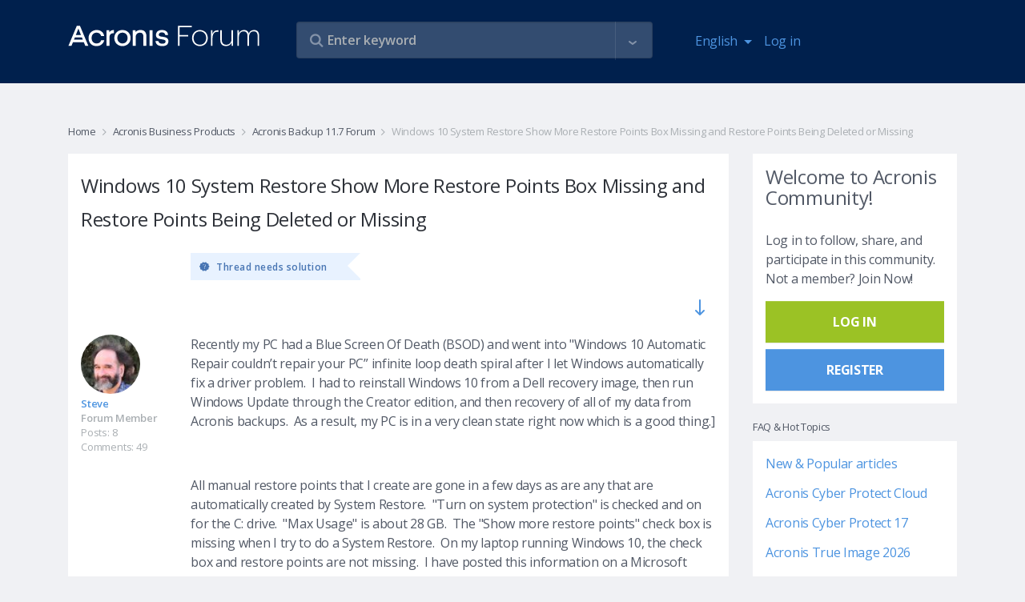

--- FILE ---
content_type: text/html
request_url: https://forum.acronis.com/comment/443128
body_size: 81
content:
<html><body><script>document.cookie="protection=64fcc74912c55afa85b958839307c933; path=/";document.location.href="https://forum.acronis.com/comment/443128?ckattempt=1";</script></body></html>

--- FILE ---
content_type: text/html; charset=UTF-8
request_url: https://forum.acronis.com/comment/443128?ckattempt=1
body_size: 25758
content:
<!DOCTYPE html>
<html lang="en" dir="ltr" prefix="og: https://ogp.me/ns#">
  <head>
    <meta charset="utf-8" />
<meta name="description" content="Recently my PC had a Blue Screen Of Death (BSOD) and went into &quot;Windows 10 Automatic Repair couldn’t repair your PC” infinite loop death spiral after I let Windows automatically fix a driver problem.  I had to reinstall Windows 10 from a Dell recovery image, then run Windows Update through the Creator edition, and then recovery of all of my data from Acronis backups.  As a result, my PC is in a very clean state right now which is a good thing.]  " />
<link rel="canonical" href="https://forum.acronis.com/forum/acronis-backup-117/windows-10-system-restore-show-more-restore-points-box-missing-and-restore-points-being-deleted-or-missing" />
<meta name="Generator" content="Drupal 9 (https://www.drupal.org)" />
<meta name="MobileOptimized" content="width" />
<meta name="HandheldFriendly" content="true" />
<meta name="viewport" content="width=device-width, initial-scale=1.0" />
<link rel="icon" href="/themes/custom/acronis/favicon.ico" type="image/vnd.microsoft.icon" />

    <title>Windows 10 System Restore Show More Restore Points Box Missing and Restore Points Being Deleted or Missing | Acronis Forum</title>
    <link rel="stylesheet" media="all" href="/sites/default/files/css/css_bAdhPKPXzHJBlXmeyVEkr4NtZ3q3vIx3E9tzFSweOvQ.css" />
<link rel="stylesheet" media="all" href="/themes/custom/acronis/assets/css/vendor.css?t8td8d" />
<link rel="stylesheet" media="all" href="/themes/custom/acronis/dist/style.css?t8td8d" />

    <script type="application/json" data-drupal-selector="drupal-settings-json">{"path":{"baseUrl":"\/","scriptPath":null,"pathPrefix":"","currentPath":"comment\/443128","currentPathIsAdmin":false,"isFront":false,"currentLanguage":"en","currentQuery":{"ckattempt":"1","page":0}},"pluralDelimiter":"\u0003","suppressDeprecationErrors":true,"ajaxPageState":{"libraries":"acronis\/cookie-notification-en,acronis\/global-scripts,acronis\/global-styling,acronis_forms\/acronis_forms_advanced_search,acronis_forms\/acronis_forms_libraries,comment\/drupal.comment-by-viewer,comment_quote\/quote-styles,core\/drupal.autocomplete,core\/internal.jquery.form,statistics\/drupal.statistics,system\/base,views_autosubmit\/autosubmit","theme":"acronis","theme_token":null},"ajaxTrustedUrl":{"\/forum\/acronis-backup-117\/windows-10-system-restore-show-more-restore-points-box-missing-and-restore-points-being-deleted-or-missing":true,"form_action_p_pvdeGsVG5zNF_XLGPTvYSKCf43t8qZYSwcfZl2uzM":true,"\/forum\/acronis-backup-117\/windows-10-system-restore-show-more-restore-points-box-missing-and-restore-points-being-deleted-or-missing?page=0\u0026ckattempt=1\u0026ajax_form=1":true,"\/search":true},"statistics":{"data":{"nid":"144866"},"url":"\/core\/modules\/statistics\/statistics.php"},"ajax":{"edit-follow-button":{"wrapper":"follow-wrapper","callback":"::ajaxSubmitFollow","method":"replaceWith","effect":"fade","event":"mousedown","keypress":true,"prevent":"click","url":"\/forum\/acronis-backup-117\/windows-10-system-restore-show-more-restore-points-box-missing-and-restore-points-being-deleted-or-missing?page=0\u0026ckattempt=1\u0026ajax_form=1","dialogType":"ajax","submit":{"_triggering_element_name":"op","_triggering_element_value":"Follow"}},"edit-button":{"callback":"::formAjax","method":"replaceWith","effect":"fade","event":"mousedown","keypress":true,"prevent":"click","url":"\/forum\/acronis-backup-117\/windows-10-system-restore-show-more-restore-points-box-missing-and-restore-points-being-deleted-or-missing?page=0\u0026ckattempt=1\u0026ajax_form=1","dialogType":"ajax","submit":{"_triggering_element_name":"op","_triggering_element_value":"Thank you, this post was helpful!"}}},"user":{"uid":0,"permissionsHash":"3383beda5b95ef4b3c11f6386b23a1bb84cee604dfdd39475f808f91d81c2127"}}</script>
<script src="/sites/default/files/js/js_8-wQVTAocl9MpGf77vUcuwV3tjwhOdhGC0_o2mLjaJM.js"></script>
<script src="/themes/custom/acronis/assets/js/vendor.js?t8td8d"></script>
<script src="/themes/custom/acronis/dist/js/vendor.js?t8td8d"></script>

      <script>
        var $buoop = {required:{e:-4,f:-3,o:-3,s:-1,c:-3},insecure:true,api:2020.05 };
        function $buo_f(){
          var e = document.createElement("script");
          e.src = "//browser-update.org/update.min.js";
          document.body.appendChild(e);
        };
        try {document.addEventListener("DOMContentLoaded", $buo_f,false)}
        catch(e){window.attachEvent("onload", $buo_f)}
      </script>
            <script>
        (function(w,d,s,l,i){w[l]=w[l]||[];w[l].push({'gtm.start':
          new Date().getTime(),event:'gtm.js'});var f=d.getElementsByTagName(s)[0],
          j=d.createElement(s),dl=l!='dataLayer'?'&l='+l:'';j.async=true;j.src=
          'https://www.googletagmanager.com/gtm.js?id='+i+dl;f.parentNode.insertBefore(j,f);
        })(window,document,'script','dataLayer','GTM-PFG6ZF');
      </script>
  </head>
  <body class="node-page">
  <noscript>
    <iframe src="https://www.googletagmanager.com/ns.html?id=GTM-PFG6ZF"
        height="0" width="0" style="display:none;visibility:hidden"></iframe>
  </noscript>
        <a href="#main-content" class="visually-hidden focusable">
      Skip to main content
    </a>
    
      <div class="dialog-off-canvas-main-canvas" data-off-canvas-main-canvas>
    

      <div class="main-header">
      <div class="container">
        <div class="row">
          <div class="col-7 col-md-3">
            <a class="navbar-brand logo" href="/">
              <img class="img-fluid" itemprop="logo" src="/themes/custom/acronis/images/logo_2022.svg" alt="Acronis Forum" />
            </a>
          </div>
          <div class="col-5 hidden-md-up">
            <nav class="navbar navbar-inverse bg-primary">
              <ul class="navbar-nav" id="navbar-right">
                <li class="nav-item dropdown"><div class="language-switcher-language-url block block-language block-language-blocklanguage-interface" id="block-languageswitcher" role="navigation">
  
    
      <div class="block-content-wrapper">
      <a class="nav-link dropdown-toggle" href="#" id="navbar-language-dropdown" data-toggle="dropdown" aria-haspopup="true" aria-expanded="false">
    <span class="ai ai-earth"></span>English
  </a>
  <div class="dropdown-menu" aria-labelledby="navbar-language-dropdown"><a href="/de/forum/acronis-backup-117/windows-10-system-restore-show-more-restore-points-box-missing-and-restore-points-being-deleted-or-missing?ckattempt=1&amp;page=0" class="dropdown-item" hreflang="de" data-drupal-link-query="{&quot;ckattempt&quot;:&quot;1&quot;,&quot;page&quot;:&quot;0&quot;}" data-drupal-link-system-path="node/144866">Deutsch</a><a href="/fr/forum/acronis-backup-117/windows-10-system-restore-show-more-restore-points-box-missing-and-restore-points-being-deleted-or-missing?ckattempt=1&amp;page=0" class="dropdown-item" hreflang="fr" data-drupal-link-query="{&quot;ckattempt&quot;:&quot;1&quot;,&quot;page&quot;:&quot;0&quot;}" data-drupal-link-system-path="node/144866">Français</a><a href="/it/forum/acronis-backup-117/windows-10-system-restore-show-more-restore-points-box-missing-and-restore-points-being-deleted-or-missing?ckattempt=1&amp;page=0" class="dropdown-item" hreflang="it" data-drupal-link-query="{&quot;ckattempt&quot;:&quot;1&quot;,&quot;page&quot;:&quot;0&quot;}" data-drupal-link-system-path="node/144866">Italiano</a></div>
    </div>
  </div>
</li>
                                  
            <li class="nav-item">
        <a href="/user/login" class="nav-link" data-drupal-link-system-path="user/login">Log in</a>
      </li>
    



              </ul>
            </nav>
          </div>
          <div class="col-12 col-md-6 col-lg-5">
            <div class="views-exposed-form views-auto-submit-full-form block block-views block-views-exposed-filter-blocksearch-page-search" data-drupal-selector="views-exposed-form-search-page-search" id="block-exposedformsearchpage-search">
  
    
      <div class="block-content-wrapper">
      <form action="/search" method="get" id="views-exposed-form-search-page-search" accept-charset="UTF-8">
  <div class="js-form-item form-item form-group js-form-type-search-api-autocomplete form-type-search-api-autocomplete js-form-item-s form-item-s form-no-label">
        <input placeholder="Enter keyword" data-drupal-selector="edit-s" type="text" id="edit-s" name="s" value="" size="30" maxlength="128" class="form-text form-control" />

          </div>
<div class="js-form-item form-item form-group js-form-type-search-api-autocomplete form-type-search-api-autocomplete js-form-item-u form-item-u form-no-label">
        <input style="display: none;" data-drupal-selector="edit-u" type="text" id="edit-u" name="u" value="" size="30" maxlength="128" class="form-text form-control" />

          </div>
<div class="js-form-item form-item form-group js-form-type-select form-type-select js-form-item-tf form-item-tf">
      <label for="edit-tf">Forums </label>
        <div class="form-select-wrapper" >
    <select style="display: none;" data-drupal-selector="edit-tf" multiple="multiple" name="tf[]" id="edit-tf" size="9" class="form-select form-control"><option value="3557">2021 Partner Advisory Council (PAC) Internal Forum</option><option value="2634">Acronis Backup 12 Advanced Beta News and Announcements</option><option value="2540">Acronis Backup 12 Beta</option><option value="2347">Acronis Cyber Files Forum</option><option value="2692">Acronis Cyber Infrastructure</option><option value="2743">Acronis Cyber Platform Forum (APIs and SDKs)</option><option value="4251">Acronis Cyber Protect - Partner &amp; Customer Management</option><option value="3761">Acronis Cyber Protect - Partner &amp; Customer Management</option><option value="5522">Acronis Cyber Protect 17 Forum</option><option value="2492">Acronis Cyber Protect Cloud Forum</option><option value="3992">Acronis Cyber Protect Connect Forum</option><option value="4621">Acronis Cyber Protect Home Office Beta Forum</option><option value="986">Acronis Disk Director Forum</option><option value="2149">Acronis Essential Backup Beta Campaign News</option><option value="2818">Acronis Manager Standard</option><option value="2697">Acronis Ransomware Protection Forum</option><option value="2696">Acronis Revive Forum</option><option value="2480">Acronis Solutions for Service Providers</option><option value="2502">Acronis True Image 2016 Beta News and Announcements</option><option value="2576">Acronis True Image 2017 Beta News and Announcements</option><option value="2642">Acronis True Image 2018 Beta News and Announcements</option><option value="2724">Acronis True Image 2019 Beta News and Announcements</option><option value="2748">Acronis True Image 2020 Beta</option><option value="2753">Acronis True Image 2020 Beta News and Announcements</option><option value="2791">Acronis True Image 2021 Beta News and Announcements</option><option value="5510">Acronis True Image 2026 Forum</option><option value="1680">Acronis True Image Echo and older versions Forum</option><option value="4683">Active Protection</option><option value="2876">DeviceLock DLP Forum</option><option value="1047">Forum Administration</option><option value="5525">Forum Performance Feedback &amp; Recommendations</option><option value="2125">Installation and Activation</option><option value="2689">Mobile backup to NAS</option><option value="2344">News and announcements</option><option value="2043">News related to ATIH2013 Beta Campaign</option><option value="2265">News related to True Image 2014 by Acronis Beta Campaign</option><option value="2361">News related to True Image 2015 by Acronis Beta Campaign</option><option value="2141">Single-pass backup and Microsoft SQL Server support</option><option value="2821">Acronis Cloud Manager</option><option value="5315">Acronis Cyber Protect 16 Forum</option><option value="1690">Acronis Drive Monitor Forum</option><option value="2346">Acronis Files Connect (former Acronis Access Connect) Forum</option><option value="1682">Acronis Recovery for MS Exchange &amp; MS SQL Forums</option><option value="2807">Acronis True Image 2021 Beta</option><option value="2906">Acronis True Image 2025 Forum ( formerly Acronis Cyber Protect Home Office )</option><option value="4254">Advanced Backup</option><option value="3763">Advanced Backup</option><option value="4680">Backup/Restore</option><option value="2556">Backup/restore</option><option value="2629">General questions</option><option value="2754">Installation</option><option value="2664">Installation</option><option value="2728">Installation</option><option value="2505">Installation</option><option value="2792">Installation</option><option value="2584">Installation</option><option value="2130">Installation including Upgrade to ABR</option><option value="2266">Installation issues</option><option value="2026">Installation issues</option><option value="2367">Installation issues</option><option value="2340">Installation issues</option><option value="3437">Modern MSP</option><option value="1624">MVP Talks</option><option value="2126">Nonstop Backup</option><option value="1048">Off Topic</option><option value="2142">Windows 8 / 2012 support</option><option value="2823">Acronis Cloud Security</option><option value="2720">Acronis True Image 2019 Beta</option><option value="2349">Acronis True Image for Mac Forum</option><option value="2131">Activation</option><option value="4257">Advanced Disaster Recovery</option><option value="2889">Advanced Disaster Recovery</option><option value="2341">Backup issues</option><option value="2757">Backup/Restore</option><option value="2665">Backup/Restore</option><option value="2730">Backup/Restore</option><option value="2508">Backup/Restore</option><option value="2795">Backup/Restore</option><option value="2586">Backup/Restore</option><option value="2267">Backup/restore issues</option><option value="2027">Backup/restore issues</option><option value="2537">CONFIDENTIAL: MVP Forum with Information under NDA</option><option value="2042">Deutsches Acronis Forum für Unternehmensanwender</option><option value="2143">Generic functionality of Acronis Backup &amp; Recovery 11.5</option><option value="2391">GUI issues</option><option value="4674">Installation</option><option value="2546">Installation</option><option value="2630">Installation</option><option value="2348">MassTransit Forum</option><option value="3440">Modern Security</option><option value="2127">Online Backup</option><option value="1683">Other Business Products</option><option value="987">Other Home &amp; Home Office Products</option><option value="2824">Acronis Cloud Migration</option><option value="2694">Acronis Cyber Files Cloud Forum</option><option value="2917">Acronis Cyber Protect 15 Forum</option><option value="1526">Acronis Cyber Protect Home Office - MVP Forum</option><option value="2613">Acronis Monitoring Service</option><option value="2759">Active Protection</option><option value="2732">Active Protection</option><option value="2680">Active Protection</option><option value="2799">Active Protection</option><option value="4259">Advanced Security + EDR</option><option value="3766">Advanced Security + EDR</option><option value="2132">Backup-restore</option><option value="2373">Backup/restore issues (except for issues related to Acronis Cloud)</option><option value="2041">Deutsches Acronis Forum für Privatanwender</option><option value="2511">Family Dashboard</option><option value="2144">Ideas and Enhancements</option><option value="2128">Ideas and Enhancements</option><option value="2590">Local archiving</option><option value="4694">Mobile Backup</option><option value="2343">Restore/Bootable Media issues</option><option value="2633">Tapes support</option><option value="2028">Tools and Utilities issues (except clone)</option><option value="2268">Tools and Utilities issues (exept for clone issues)</option><option value="2558">Virtualization (Instant Recovery, VM replication, etc.)</option><option value="2620">Acronis Cyber Backup 12.5 Forum</option><option value="1527">Acronis Disk Director - MVP Forum</option><option value="2661">Acronis True Image 2018 Beta</option><option value="2535">Acronis True Image for mobile devices</option><option value="4598">Advanced Email Security</option><option value="4261">Advanced Management</option><option value="2668">Archiving</option><option value="2433">Backup/restore to Acronis Cloud issues</option><option value="2695">Digests and support best practices</option><option value="2592">File search in backups</option><option value="2342">Ideas and Enhancements</option><option value="2764">Mobile Backup</option><option value="2735">Mobile Backup</option><option value="2514">Mobile Backup</option><option value="2800">Mobile Backup</option><option value="2269">Nonstop Backup issues</option><option value="2029">NSB issues</option><option value="2133">Online backup</option><option value="4696">Other reports</option><option value="2631">User Interface and Usability</option><option value="2548">Web Console</option><option value="1525">Acronis Backup (former Acronis Backup &amp; Recovery) - MVP Forum</option><option value="2067">Acronis Backup 11.7 Forum</option><option value="2627">Acronis Backup 12 Advanced Beta</option><option value="4262">Advanced File Sync &amp; Share / Notary</option><option value="3769">Advanced Management</option><option value="2409">Bootable media issues</option><option value="2270">Clone issues</option><option value="2030">Clone issues</option><option value="5531">Licensing, Entitlement and Version Lifecycle Information</option><option value="2596">Network Attached Storages</option><option value="2765">Tools</option><option value="4686">Tools</option><option value="2740">Tools</option><option value="2802">Tools</option><option value="2134">Tools and Media Builder</option><option value="2520">Try and Decide</option><option value="2671">User Interface and Usability</option><option value="2632">Virtualization (Instant Recovery, VM replication, etc.)</option><option value="2066">Acronis Backup 11.7</option><option value="1987">Acronis Backup for VMware (former Acronis vmProtect) - MVP Forum </option><option value="2637">Acronis Snap Deploy Forum</option><option value="4263">Advanced DLP</option><option value="2892">Advanced File Sync &amp; Share / Notary</option><option value="2135">Boot Media</option><option value="2397">Crash/hang/BSOD issues</option><option value="2271">GUI issues</option><option value="2031">GUI issues</option><option value="2600">Mobile Backup</option><option value="2683">Mobile Backup</option><option value="5528">MVP Tools – Discussions</option><option value="2766">User Interface and Usability</option><option value="4691">User Interface and Usability</option><option value="2733">User Interface and Usability</option><option value="2517">User Interface and Usability</option><option value="2803">User Interface and Usability</option><option value="2493">Acronis Backup Service Forum</option><option value="4266">Acronis Cyber Protect (on-premises)</option><option value="4455">Acronis Detection and Response Forum</option><option value="1806">Acronis Snap Deploy - MVP Forum</option><option value="5419">Acronis True Image 2021 Forum</option><option value="4669">Acronis Сyber Protect Home Office Beta News and Announcements</option><option value="2911">Advanced DLP / DeviceLock DLP</option><option value="2272">Crash/hang/BSOD issues</option><option value="2032">Crash/hang/BSOD issues</option><option value="2136">GUI</option><option value="2805">Other reports</option><option value="2767">Other reports</option><option value="2738">Other reports</option><option value="2523">Other reports </option><option value="2688">Sync</option><option value="2379">Tools and Utilities issues</option><option value="2602">User Interface and Usability</option><option value="984">Acronis Backup &amp; Recovery 10 &amp; 11 Forum</option><option value="2486">Acronis Backup Advanced for vCloud Forum</option><option value="1583">Acronis Backup and Security - MVP Forum</option><option value="4267">Acronis Cyber Platform API and SDK</option><option value="2885">Acronis Cyber Protect (on-premises)</option><option value="2776">Acronis True Image 2020 Forum</option><option value="2606">Online Dashboard</option><option value="2421">Other issues</option><option value="2137">Others</option><option value="2273">Sync issues</option><option value="2033">Sync issues</option><option value="2685">Tools</option><option value="2138">ABR tib archive format support</option><option value="1914">Acronis Backup for VMware (version 9) Forum</option><option value="3772">Acronis Cyber Platform API and SDK</option><option value="2572">Acronis True Image 2017 Beta</option><option value="2741">Acronis True Image 2019 Forum</option><option value="2274">Bootable media issues</option><option value="2035">Bootable media issues</option><option value="4297">Hosting integrations (cPanel, Plesk, DirectAdmin)</option><option value="2674">Online Dashboard</option><option value="2608">Other reports</option><option value="2544">Acronis Backup 12 Beta</option><option value="4271">Acronis CSA Integrations</option><option value="3773">Acronis RMM/PSA Integrations</option><option value="2691">Acronis True Image 2018 Forum</option><option value="2037">iOS app issues</option><option value="2677">Other reports</option><option value="2275">True Image for mobile devices (iOS and Android apps) issues</option><option value="981">Acronis News Section</option><option value="4268">Acronis RMM/PSA Integrations</option><option value="2626">Acronis True Image 2017 Forum</option><option value="2038">Android app issues</option><option value="4300">Hosting integrations (cPanel, Plesk, DirectAdmin)</option><option value="2277">Other issues</option><option value="1582">Acronis Backup &amp; Security Forum</option><option value="3776">Acronis CSA Integrations</option><option value="4272">Acronis ISV Integrations</option><option value="2532">Acronis True Image 2016 Forum</option><option value="2036">Other issues</option><option value="3779">Acronis ISV Integrations</option><option value="4274">Acronis True Image</option><option value="985">Acronis True Image Home Forum - Older Versions</option><option value="1726">Best Practices for Business data protection</option><option value="3781">Acronis Cyber Protect Home Office</option><option value="4276">Acronis Snap Deploy</option><option value="1727">Best Practices for data protection</option><option value="2233">True Image Lite by Acronis</option><option value="4279">Acronis Disk Director</option><option value="2211">Acronis Small Office: Server Cloud Backup Forum</option><option value="2890">Acronis True Image</option><option value="4282">Acronis Cyber Infrastructure</option><option value="2893">Acronis Snap Deploy</option><option value="2499">Acronis True Image 2016 Beta</option><option value="4285">Acronis Cyber Appliances</option><option value="2896">Acronis Disk Director</option><option value="2355">True Image 2015 by Acronis Beta</option><option value="4289">Acronis Cloud Manager, Acronis Cloud Security and other former 5nine products</option><option value="2899">Acronis Cyber Infrastructure</option><option value="2339">Acronis True Image for Mac Beta</option><option value="2223">Acronis Backup and Recovery for MS SharePoint Beta</option><option value="2905">Acronis Cyber Appliances</option><option value="4287">Acronis Files Connect/Acronis Mass Transit</option><option value="2914">Acronis Files Connect/Acronis Mass Transit</option><option value="4292">Mobile apps</option><option value="2263">True Image 2014 by Acronis Beta</option><option value="2908">Acronis Cloud Manager, Acronis Cloud Security and other former 5nine products</option><option value="2262">Acronis vmProtect 9 Beta</option><option value="2927">Mobile apps</option><option value="2124">True Image Lite 2013 by Acronis Beta</option><option value="2886">Acronis Cyber Protect Cloud</option><option value="2129">Acronis Essential Backup 2013 Beta</option><option value="2140">Acronis Backup and Recovery for Microsoft SQL Server Beta</option><option value="2040">Acronis Backup &amp; Recovery 11.5 Beta</option><option value="2245">Acronis Backup &amp; Recovery Web Console Preview</option><option value="2045">Acronis vmProtect 8 Beta</option><option value="1855">Acronis Snap Deploy 4 Beta</option><option value="1963">Acronis vmProtect 7.0 Beta</option><option value="2012">Acronis Backup &amp; Recovery Online WebRestore Beta</option><option value="2025">Acronis True Image Home 2013 Beta</option><option value="2496">Acronis-Kibo Forum</option><option value="1943">Acronis Backup &amp; Recovery 11 for Microsoft Exchange Server Beta</option><option value="1885">Acronis vmProtect 6.0 Beta</option><option value="1982">Acronis SyncMe Beta for iOS</option><option value="1890">Acronis True Image Home 2012 Beta</option><option value="1819">Acronis Backup &amp; Recovery 11 Beta</option><option value="1953">Acronis SyncMe Beta for Android</option><option value="1642">Acronis Disk Director 11 Beta</option><option value="1707">Acronis Disk Director 11 Advanced Server Beta</option><option value="1699">Acronis True Image Home 2011 Beta</option><option value="1794">Acronis Backup and Security 2011 Beta</option><option value="1854">Acronis True Image Home 2012 Alpha</option><option value="1658">Acronis Drive Monitor Beta</option><option value="1887">Acronis Web Restore Beta</option><option value="2817">Security, Management and Migration Forum</option><option value="1677">Acronis Business Products</option><option value="1678">Acronis True Image</option><option value="2811">Acronis Cyber Infrastructure</option><option value="2780">Acronis APIs and SDKs</option><option value="3991">Acronis Cyber Protect Connect</option><option value="2345">Acronis Mobility Products</option><option value="2615">Solutions for Disk Management</option><option value="2873">DeviceLock DLP</option><option value="4248">Vote for Your Favorite Features</option><option value="2880">INTERNAL FORUM FOR ACRONIS EMPLOYEES</option><option value="1046">Non Product Related Forums</option><option value="1641">Beta Programs</option><option value="1951">Other Business Products Discussions</option><option value="1524">MVP Private Forum</option><option value="1910">Archived Sections</option></select></div>
          </div>
<div class="js-form-item form-item form-group js-form-type-select form-type-select js-form-item-t form-item-t">
      <label for="edit-t">tags </label>
        <div class="form-select-wrapper" >
    <select style="display: none;" data-drupal-selector="edit-t" multiple="multiple" name="t[]" id="edit-t" size="9" class="form-select form-control"><option value="4868">#abgw</option><option value="4174">#AdvancedEmailSecurity</option><option value="3538">#AdvancedSecurity #URLfiltering</option><option value="3304">#android</option><option value="4870">#billing</option><option value="5465">#blackscreen</option><option value="4315">#chaluangon</option><option value="4312">#chaluangon #chaluangontphcm #thenaolasanphamchaluangon #chalualagi #diachicungcapchaluangon #giachalua #cacloaichalua</option><option value="5425">#Cloud application backup</option><option value="5429">#CloudApplicationBackup</option><option value="5080">#connectionerror</option><option value="5542">#deploy #agent #activedirectory #task #groupolicy</option><option value="4756">#digitalmarketing</option><option value="3257">#Encryption</option><option value="4433">#encryption key</option><option value="4439">#end customer tenants</option><option value="4866">#georeplication</option><option value="4886">#google</option><option value="5083">#loopback</option><option value="3307">#mobile</option><option value="5270">#MS365</option><option value="5077">#mysql</option><option value="3260">#Password</option><option value="4888">#performance</option><option value="3301">#protect</option><option value="4436">#protection policy</option><option value="5494">#RMM #DeiveSense #Device Discovery #Reporting</option><option value="4759">#webdevelopment</option><option value="2941">.tib</option><option value="3869">1}});};</option><option value="2995">2FA</option><option value="3825">2nd location</option><option value="4414">365</option><option value="4131">3rd party</option><option value="4321">401</option><option value="5396"></option><option value="5447">k</option><option value="5519"></option><option value="4364">alert(1)</option><option value="5220">@security reports @cyber protect cloud</option><option value="3333">AArch64</option><option value="4348">abgw</option><option value="3261">ABGW ; hybrid ; performance</option><option value="3443">ABGW licensing</option><option value="4493">ABGW;backup storage;</option><option value="4088">ACC</option><option value="4805">accessibility</option><option value="3853">ACDRC</option><option value="3022">ACFC</option><option value="3389">ACI</option><option value="3844">ACI GW Cloudian S3 ACIGW</option><option value="4091">ACP</option><option value="2998">acp15</option><option value="4460">ACPC</option><option value="4784">ACPHO</option><option value="4164">acrocmd</option><option value="3930">acronis</option><option value="3523">Acronis 2018 network error logon data</option><option value="5342">acronis 2020</option><option value="3586">Acronis Active Protection</option><option value="4930">acronis backup 11.7</option><option value="4038">Acronis Cyber Backup 12.5</option><option value="2959">Acronis Cyber Infrastructure</option><option value="4721">Acronis Cyber Protect</option><option value="4363">Acronis Cyber Protect 15</option><option value="4041">Acronis Cyber Protect 15.1.27009</option><option value="4781">Acronis Cyber Protect Home Office</option><option value="3589">Acronis Cyber Protection</option><option value="3915">Acronis Data Protection 12.5</option><option value="4517">Acronis Secure Zone</option><option value="4514">Acronis Startup Recovery Manager</option><option value="5392">Acronis TI 2020</option><option value="4326">Acronis Tray Monitor</option><option value="5547">Acronis True Image</option><option value="5297">Acronis15</option><option value="3245">active backup</option><option value="4160">Active Directory</option><option value="3810">activities</option><option value="4157">AD</option><option value="4552">adm</option><option value="3721">admin audit log</option><option value="5453">Advanced DLP dlp audit log export retention period</option><option value="3028">AFC</option><option value="3262">AFC ; ACL</option><option value="3289">agent</option><option value="3694">agent build</option><option value="4570">agent details</option><option value="3727">agent for Linux</option><option value="3470">agent installer</option><option value="4913">agent isolation</option><option value="3691">agent update</option><option value="3697">agent version</option><option value="3292">agentbased</option><option value="4823">agentless</option><option value="5184">agentless backup</option><option value="3597">alerts</option><option value="3461">AlmaLinux</option><option value="5435">already exist</option><option value="4496">AM</option><option value="3964">Amd raid0 doesnt see on recovery menü!</option><option value="3351">Ampere Altra</option><option value="3566">AMS</option><option value="5438">another script &#039;Deployment 1&#039;</option><option value="3490">Anti-Malware Protection</option><option value="3487">Anti-Malware Protection whitelist</option><option value="3578">antivirus</option><option value="3009">API</option><option value="3082">API Reports</option><option value="3653">API-report</option><option value="3656">API-widget</option><option value="3506">application aware</option><option value="3503">application-aware backup</option><option value="3500">application-awareness</option><option value="5266">Applications</option><option value="3957">archive3</option><option value="3553">ArchiveMBX</option><option value="3330">ARM64</option><option value="3573">asa</option><option value="3473">asd</option><option value="3904">Asign</option><option value="5479">ASRM</option><option value="3855">ATI</option><option value="5548">ATI 2021</option><option value="5544">ATI 2026</option><option value="4625">ATIH2010</option><option value="4848">attach files</option><option value="5398">attachment</option><option value="4463">audit log</option><option value="5285">auditability</option><option value="4188">AUR</option><option value="4410">auto-cancel</option><option value="4407">auto-interrupt</option><option value="3036">auto-update</option><option value="5354">Automated</option><option value="3645">automatic</option><option value="5336">automatic cleanup</option><option value="4391">automation</option><option value="4062">autotask</option><option value="3033">autoupdate</option><option value="3550">AV</option><option value="5102">average</option><option value="3342">AWS</option><option value="3031">Azure</option><option value="5242">Azure Blobs</option><option value="2966">Azure Kubernetes</option><option value="5245">Backblaze</option><option value="4466">backdoor</option><option value="3321">backkup</option><option value="3621">backup</option><option value="3831">backup  repli</option><option value="4055">backup agent</option><option value="3609">Backup Console</option><option value="3512">backup engine</option><option value="5300">Backup failed</option><option value="4775">backup logs</option><option value="4778">backup logs location</option><option value="3974">backup plan</option><option value="4921">backup quality backup</option><option value="4816">Backup Recovery</option><option value="4717">backup replication</option><option value="3065">backup resume</option><option value="4214">backup size</option><option value="4201">backup source</option><option value="5196">backup speed</option><option value="3905">backup statistics</option><option value="3908">backup stats</option><option value="3819">backup status</option><option value="4967">backup storage</option><option value="3902">backup validation</option><option value="2977">backup verification</option><option value="4177">backup with reboot</option><option value="4401">backups</option><option value="3569">BASH</option><option value="4531">Battle Card</option><option value="4207">BC</option><option value="4561">beautify</option><option value="3398">beta</option><option value="3089">billing</option><option value="4511">bitlocker</option><option value="4032">blocked activities</option><option value="3263">BM</option><option value="4293">BMR</option><option value="3201">boot</option><option value="2980">boot check</option><option value="2983">boot verification</option><option value="4185">bootable media</option><option value="5265">bottleneck</option><option value="3015">branding</option><option value="5181">BSD</option><option value="2956">bug</option><option value="3688">button</option><option value="3116">C2C</option><option value="2994">CAL</option><option value="4420">calculate</option><option value="3161">Cannot</option><option value="5296">case-deflection</option><option value="5293">case-prevention</option><option value="4708">CDP</option><option value="3449">CentOS</option><option value="3452">CentOS8</option><option value="3751">ceph</option><option value="4874">certifcates</option><option value="5070">certificate</option><option value="4116">certificate upload</option><option value="3006">CFC</option><option value="5073">chainstack</option><option value="5151">change management</option><option value="5187">checkpoints</option><option value="5345">clean up versions</option><option value="4378">cleanup</option><option value="4988">CLI</option><option value="3951">clone</option><option value="3954">clone without erasing</option><option value="4170">cloning</option><option value="5067">cloud</option><option value="5214">cloud agent</option><option value="4499">cloud backups</option><option value="5007">cloud storage</option><option value="5251">cloud VM</option><option value="3911">cloud-to-cloud</option><option value="4737">cloudlinux</option><option value="3572">CMD</option><option value="4046">Common I/O error</option><option value="4520">compability</option><option value="3733">compressed</option><option value="3730">compression</option><option value="5157">configuration changes</option><option value="4340">confusion avoidance</option><option value="3164">connect</option><option value="5169">connect client</option><option value="4094">connectivity</option><option value="4483">connectwise manage</option><option value="5458">consolidate</option><option value="5461">consolidation</option><option value="4211">consumed space</option><option value="5230">Continuous backup functionality limitations</option><option value="4711">continuous data protection</option><option value="5002">contrast</option><option value="3612">convenience</option><option value="4138">conveninece</option><option value="3828">copying backup</option><option value="4795">coredump</option><option value="3484">Corporate Whitelist</option><option value="3983">corruption</option><option value="4945">cost-savings</option><option value="3593">cpanel</option><option value="3813">cpanel/whm</option><option value="4978">CPU</option><option value="4587">credits</option><option value="3520">CredStore</option><option value="4790">customization</option><option value="4725">CVT</option><option value="4480">cwmanage</option><option value="3354">Cyber Backup Cloud</option><option value="5136">Cyber Connect</option><option value="4766">Cyber Files</option><option value="3269">Cyber Protect</option><option value="3422">Cyber Protect Cloud</option><option value="3535">Cyber protection management</option><option value="3146">Cyberfit Score</option><option value="3027">CyberProtect</option><option value="3546">dann Neuinstallation gescheitert</option><option value="3167">dashboard</option><option value="3600">dashboards</option><option value="4893">data loss</option><option value="3212">data recovery</option><option value="4135">data size</option><option value="5055">data wipe</option><option value="3755">database</option><option value="4360">database backup</option><option value="3392">datacenter</option><option value="5534">DB Backup</option><option value="3140">DC</option><option value="3592">deativation</option><option value="3131">deduplication</option><option value="5333">degradation</option><option value="3939">delete</option><option value="4584">design</option><option value="3880">Desktop Client</option><option value="4222">desktop Linux</option><option value="3681">details</option><option value="3561">development</option><option value="5260">device details</option><option value="3984">devices</option><option value="4247">diagnostic data collection</option><option value="4085">diagram</option><option value="3874">direct</option><option value="3871">direct download link</option><option value="4555">disable</option><option value="2990">Disaster Recovery</option><option value="4858">Disaster Recovery Cloud</option><option value="4234">disk exclusion</option><option value="4154">display enahcements</option><option value="3423">DNS</option><option value="4576">docker</option><option value="4579">dockerized agent</option><option value="3151">Documentation</option><option value="4477">downgrade ; license key</option><option value="4427">downgrading</option><option value="3189">download</option><option value="3192">DR</option><option value="4653">DSM</option><option value="4139">dynamic disks</option><option value="3416">ease of use</option><option value="3745">efficiency</option><option value="3040">email</option><option value="4701">email domain</option><option value="3339">embedded</option><option value="3748">enablement</option><option value="3254">Encryption</option><option value="4752">encryption key</option><option value="4648">endpoint management</option><option value="3888">Enhanced security mode</option><option value="4237">entire machine backup plan</option><option value="3432">Epic</option><option value="3933">erase</option><option value="4020">ergonomics</option><option value="5163">error improvement</option><option value="4017">error message</option><option value="4346">error message improvement</option><option value="3896">error-reduction</option><option value="4423">estimate</option><option value="3059">esxi</option><option value="4863">Ethereum</option><option value="3048">EULA</option><option value="5366">exagrid ;</option><option value="3515">Exchange</option><option value="3496">exclude</option><option value="3636">exclude logs</option><option value="4063">exclusion</option><option value="3639">exclusion filters</option><option value="3493">exclusion in the whitelist</option><option value="4769">exclusiuon filters</option><option value="4228">expansion opportunity</option><option value="4558">export</option><option value="5474">ext4</option><option value="3936">extra space</option><option value="3806">failed to start on time</option><option value="3714">faiure</option><option value="4398">feature</option><option value="3642">file filters</option><option value="4772">file sharing</option><option value="4003">file-based backup</option><option value="4763">Files Cloud</option><option value="3883">Files Cloud for MAC</option><option value="3839">filter</option><option value="4573">filtering</option><option value="3429">Firefox</option><option value="5033">firewall</option><option value="5030">firewall requirements</option><option value="5443">Flexible Encryption Key Management for Cloned Protection Plans</option><option value="3615">focus</option><option value="3272">Forensics</option><option value="5024">FR</option><option value="4505">frequency</option><option value="4628">Full</option><option value="3086">G Suite</option><option value="4380">gateway</option><option value="3395">global-local</option><option value="3987">godaddy</option><option value="4306">Google</option><option value="3419">Google Workspace</option><option value="4049">GPT partition anomalies</option><option value="5327">Grafana ; Acronis Cyber Protect Cloud;</option><option value="5036">graph</option><option value="3345">Graviton</option><option value="3198">GUI</option><option value="4984">guidelines</option><option value="3447">GWKSP</option><option value="5118">har</option><option value="3529">hardware</option><option value="4645">hardware encryption</option><option value="3532">hardware inventory</option><option value="5175">hardware support</option><option value="3283">HCI OS</option><option value="3369">how-to</option><option value="3426">HTTPS</option><option value="4337">human error prevention</option><option value="5190">hyper-v</option><option value="3852">image backup</option><option value="4548">immutability</option><option value="4551">immutable backups</option><option value="4593">Immutable storage</option><option value="5471">Immutable Storage details how it works</option><option value="3577">improve alerts</option><option value="3410">improvement</option><option value="4452">improvement performance backup backup plan VM virtualization</option><option value="4631">Incremental</option><option value="4334">installer</option><option value="3596">integrations</option><option value="5377">integrity check</option><option value="3526">inventory</option><option value="4915">isolation</option><option value="5393">jaVasCript:/*-/*`/*\`/*&#039;/*</option><option value="3077">KB</option><option value="3156">kernel</option><option value="4000">LAN-free</option><option value="4861">Layer</option><option value="4148">LDM</option><option value="3051">Legal</option><option value="3045">license</option><option value="4430">licenses</option><option value="4113">licensing</option><option value="4180">lift-and-shift</option><option value="4102">limits</option><option value="3877">Link</option><option value="3153">linux</option><option value="4052">Linux errors</option><option value="3540">Live</option><option value="5121">local</option><option value="4125">local backup control</option><option value="4833">LockBox</option><option value="4012">locked</option><option value="4015">locked file</option><option value="4194">log collection</option><option value="4963">log upload</option><option value="4899">logging</option><option value="4743">logging improvements</option><option value="4997">logical UI</option><option value="4749">login</option><option value="4191">logs</option><option value="3195">LSR</option><option value="3037">m365</option><option value="5365">m365; Google Workspace;365; workspace</option><option value="3846">mac</option><option value="3348">Mac M1</option><option value="4132">machine details</option><option value="4217">machine detauls</option><option value="2953">macos</option><option value="5108">mailboxes</option><option value="3137">Maintenance</option><option value="5115">Malware</option><option value="3123">Management portal</option><option value="4357">MariaDB</option><option value="4802">MC</option><option value="4145">mdraid</option><option value="3736">memory</option><option value="3742">memory saving</option><option value="5211">MI-monitoring</option><option value="5089">Microsoft</option><option value="3318">migration</option><option value="4231">mindshare</option><option value="3977">mini-plans</option><option value="3800">missed backup</option><option value="4746">mms</option><option value="4329">mmsmonitor.exe</option><option value="4372">mobile</option><option value="4244">monitoring</option><option value="3518">MS SQL</option><option value="5178">msp_port_checker</option><option value="3948">multiple images per hard drive</option><option value="4704">MVPAssistant</option><option value="4354">MySQL</option><option value="4532">navigation</option><option value="4658">nested backup</option><option value="4661">nested TIBX</option><option value="4082">network</option><option value="4119">network share</option><option value="4219">new workloads</option><option value="5389">Newbie</option><option value="4908">newsletter</option><option value="3901">Notary</option><option value="4787">notifications</option><option value="2948">notify about changes</option><option value="3794">NTP</option><option value="4604">NVM2 speed</option><option value="3113">o365</option><option value="5236">object storage</option><option value="3914">observability</option><option value="4175">off-host</option><option value="3186">office 365</option><option value="3925">offline</option><option value="4183">offline backup mode</option><option value="3893">offline sysinfo collection tool</option><option value="4035">on-prem</option><option value="3942">one image per hard drive</option><option value="5048">OneDrive</option><option value="5051">OneDrive personal</option><option value="5111">OneDrives</option><option value="4238">openLDAP</option><option value="3650">Operational</option><option value="3662">Operational report</option><option value="3648">optimization</option><option value="4006">options</option><option value="5537">Oracle</option><option value="3119">orphaned</option><option value="4044">OVF</option><option value="3372">p2p</option><option value="4394">packet trace</option><option value="3945">partition</option><option value="5318">partner tenant</option><option value="4456">Partner-owned backup storage</option><option value="4566">password</option><option value="4569">password deinstallation</option><option value="4128">patch management</option><option value="4850">payload</option><option value="4351">pcs</option><option value="3445">PDS</option><option value="5357">penetration</option><option value="5348">Pentest</option><option value="3072">performance</option><option value="4446">performance impact</option><option value="4955">plan</option><option value="3972">Plan History</option><option value="5013">plan management</option><option value="4449">plan optios</option><option value="3969">Plans</option><option value="3723">Plesk</option><option value="4097">ports</option><option value="4021">PostgreSQL</option><option value="4167">powershell</option><option value="4472">PP ; email</option><option value="4404">priority</option><option value="2945">proactive protection</option><option value="3581">processes</option><option value="3807">product</option><option value="3069">product improvement</option><option value="4881">product quality</option><option value="4885">product rollout</option><option value="3711">productivity</option><option value="3836">progress</option><option value="3669">progress indication</option><option value="3220">projectonline</option><option value="3967">protection plan</option><option value="4100">protocols</option><option value="4949">provisioning</option><option value="4487">proxmox</option><option value="3024">Proxy</option><option value="5504">PSA</option><option value="3043">pst</option><option value="4057">Public Folders</option><option value="5017">purestorage</option><option value="4844">push</option><option value="3903">QNAP</option><option value="4443">QoS</option><option value="4923">quality</option><option value="4927">quality-of-life</option><option value="4042">quarantine</option><option value="4029">queued activities</option><option value="3299">QuickStation</option><option value="3229">quota</option><option value="3739">RAM</option><option value="3336">RaspberryPi</option><option value="3582">RDP</option><option value="4323">RDP Server</option><option value="5339">recent versions</option><option value="3098">recovery</option><option value="4813">Recovery Error</option><option value="4810">Recovery Failure</option><option value="3867">recovery points</option><option value="2993">Recovery Server</option><option value="3455">RedHat</option><option value="3630">reduce</option><option value="3633">reduction</option><option value="4917">refresh</option><option value="4309">registration</option><option value="3327">reliability</option><option value="3705">remote</option><option value="2989">Remote assist</option><option value="4651">remote management</option><option value="3922">remote wipe</option><option value="5042">remotely controlled bootable media</option><option value="4634">Remove</option><option value="3963">repair</option><option value="3062">replication</option><option value="3672">replication activity</option><option value="4110">Replication of virtual machines</option><option value="5154">report</option><option value="4296">reportiing</option><option value="3603">reporting</option><option value="3095">reports</option><option value="4981">requirements</option><option value="4541">resource consumption</option><option value="3170">resources</option><option value="3021">restore</option><option value="5199">restore speed</option><option value="5276">restore speed.</option><option value="5166">restore success rate</option><option value="3068">resumable backup</option><option value="4375">retention</option><option value="3864">retention rules</option><option value="2997">retention rules essentials infinitely</option><option value="4009">retry</option><option value="3209">revert using cache</option><option value="3458">RHEL</option><option value="5404">RM-1420</option><option value="5434">RM-260</option><option value="4547">RM-2700 Switch from GoDaddy to DigiCert certificates</option><option value="5414">RM-392</option><option value="3861">RM-405</option><option value="4911">RM-795</option><option value="4105">Roadmap</option><option value="3324">robustness</option><option value="5127">Rocky</option><option value="5130">Rocky Linux</option><option value="3464">RockyLinux</option><option value="4993">role-based access</option><option value="4903">round-robin</option><option value="3128">Run as VM</option><option value="3296">RX</option><option value="5239">S3</option><option value="5248">S3-compatible storage</option><option value="5020">san</option><option value="5372">SAP Business One</option><option value="5369">SAP HANA</option><option value="5225">SAT</option><option value="3606">scalability</option><option value="4502">scans</option><option value="3803">scheduler</option><option value="3980">scheduling</option><option value="4840">Screen</option><option value="5540">script</option><option value="4941">scripting</option><option value="4852">scripts</option><option value="4454">SCS</option><option value="3955">search</option><option value="3499">seat</option><option value="3822">secondary location</option><option value="3173">section</option><option value="5482">secure boot</option><option value="4108">Security</option><option value="4563">self protection</option><option value="5290">self-service</option><option value="5488">self-service recovery</option><option value="4385">self-troubleshooting</option><option value="3884">SeriousSAM</option><option value="3215">settings</option><option value="5092">SharePoint</option><option value="3917">sharing permissions</option><option value="5105">sizes</option><option value="3478">SLA</option><option value="3627">slim</option><option value="3624">slimdown</option><option value="3233">SMB</option><option value="3360">snap deploy</option><option value="3159">snapapi</option><option value="3724">snapapi26</option><option value="3558">SNMP</option><option value="4151">software RAID</option><option value="3849">source drive</option><option value="4537">space</option><option value="4971">space management</option><option value="4417">speed</option><option value="3383">speedtest</option><option value="3548">SPO</option><option value="3758">sql</option><option value="3206">SQL Server</option><option value="3203">SQLSRV</option><option value="3012">SRE</option><option value="4109">SRM</option><option value="2964">ssd clone</option><option value="3018">ssl</option><option value="3223">SSL TLS ABGW configuration</option><option value="5306">stability</option><option value="3280">Stack</option><option value="3678">statistics</option><option value="3675">stats</option><option value="3313">storage</option><option value="4208">storage locations</option><option value="4540">storage quota</option><option value="4320">Strato</option><option value="4413">stuck backups</option><option value="3256">subcription license sync acronis account proxy</option><option value="4529">subscription</option><option value="5027">success rate</option><option value="3241">Supervision</option><option value="3277">Support</option><option value="5145">support automation</option><option value="3182">Support Azure Stack HCI OS RM-2472 Hyper-V S2D</option><option value="5139">support improvements</option><option value="3708">supportability</option><option value="3467">supported distributions</option><option value="2986">surebackup</option><option value="4891">surprise avoidance</option><option value="3380">SUSE</option><option value="3242">synology</option><option value="3702">sysinfo</option><option value="4798">sysinfo collection</option><option value="5386">System Image</option><option value="5405">t    </option><option value="3246">tag</option><option value="3565">tags</option><option value="3293">Tandberg</option><option value="3181">Teams</option><option value="4934">telemetry</option><option value="4951">tenant migration</option><option value="2935">test</option><option value="4590">test failover</option><option value="5360">testing</option><option value="4318">threat feed update 3</option><option value="4440">throttling</option><option value="3543">TI 2015; Deinsallation</option><option value="5408">TI-274114</option><option value="3101">TI2019</option><option value="3366">tib</option><option value="4655">TIBX</option><option value="4640">ticketing</option><option value="3413">time and date formats</option><option value="3717">time-saver</option><option value="5281">time-savers</option><option value="3618">time-saving</option><option value="3720">time-waste</option><option value="4371">time-waster</option><option value="3899">time-wasters</option><option value="3785">timekeeping</option><option value="4957">timeout</option><option value="3797">timeserver</option><option value="4023">timestamps</option><option value="3791">timesync</option><option value="3788">timing</option><option value="4581">token</option><option value="4728">tooling</option><option value="5500">Top 10 gyms</option><option value="4459">Totals</option><option value="5205">traffic accounting</option><option value="5208">traffic monitoring</option><option value="4122">tray monitor</option><option value="4368">troubelshooting</option><option value="3386">troubleshooting</option><option value="3858">True Image</option><option value="3583">True Image 2021</option><option value="5060">TUI</option><option value="3075">tuning</option><option value="4734">ubuntu</option><option value="2988">Ubuntu 20.04  inode ATI2020</option><option value="3401">UI</option><option value="4838">UI customization</option><option value="4197">UI/UX</option><option value="4937">unattended installation</option><option value="4056">unified Cloud licensing network internet proxy subscription sync update 3</option><option value="5516">unscheduled backup jobs after restore</option><option value="3001">update</option><option value="3685">Update All</option><option value="4474">updates</option><option value="4817">Urgent</option><option value="3928">usability</option><option value="5063">user interface</option><option value="4200">user-friendliness</option><option value="5193">uuid</option><option value="3404">UX</option><option value="3236">VA</option><option value="3960">validation</option><option value="4919">vault</option><option value="5309">VD</option><option value="5351">Vectors</option><option value="4343">version check</option><option value="3175">vipaccount</option><option value="3377">virtual appliance</option><option value="3286">virtual host</option><option value="3509">virtualization</option><option value="4522">Virtuozzo</option><option value="3104">Vista</option><option value="3666">VM</option><option value="3997">VMW</option><option value="2962">VMware</option><option value="3995">VMware ; VMW ; LAN-free ; license</option><option value="2970">VMware VSAN 7.0</option><option value="4664">VMware Workstation</option><option value="5312">volume-drivers</option><option value="4142">volumes</option><option value="3143">VPN</option><option value="3056">vSphere</option><option value="3887">VSS</option><option value="4161">vulnerability assesment</option><option value="4026">waiting</option><option value="3004">warning</option><option value="4065">web browser trust</option><option value="3407">web GUI</option><option value="3816">web hosting</option><option value="3891">webcp</option><option value="5096">website backup</option><option value="4639">weekly</option><option value="3481">Whitelist</option><option value="3310">Widget</option><option value="3659">widgets</option><option value="3363">wim</option><option value="4469">win11</option><option value="4059">Win2022</option><option value="3107">Windows 10</option><option value="4877">Windows 11</option><option value="4828">windows XP SP2 32 bits</option><option value="3919">wipe</option><option value="4204">wording</option><option value="4303">Workspace</option><option value="4225">workstation</option><option value="2972">WORM</option><option value="3228">wr</option><option value="5324">ZFS</option><option value="4856">zoho</option></select></div>
          </div>
<div class="js-form-item form-item form-group js-form-type-textfield form-type-textfield js-form-item-d form-item-d">
      <label for="edit-d">Authored on </label>
        <input style="display: none;" data-drupal-selector="edit-d" type="text" id="edit-d" name="d" value="" size="30" maxlength="128" class="form-text form-control" />

          </div>
<div class="js-form-item form-item form-group js-form-type-select form-type-select js-form-item-sort-by form-item-sort-by">
      <label for="edit-sort-by">Sort by </label>
        <div class="form-select-wrapper" >
    <select data-drupal-selector="edit-sort-by" id="edit-sort-by" name="sort_by" class="form-select form-control"><option value="created" selected="selected">Authored on</option><option value="title">Title</option><option value="last_comment_timestamp">Comments » Last comment timestamp</option><option value="field_solution_comment_id">Solution comment ID</option></select></div>
          </div>
<div class="js-form-item form-item form-group js-form-type-select form-type-select js-form-item-sort-order form-item-sort-order">
      <label for="edit-sort-order">Order </label>
        <div class="form-select-wrapper" >
    <select data-drupal-selector="edit-sort-order" id="edit-sort-order" name="sort_order" class="form-select form-control"><option value="ASC">Asc</option><option value="DESC" selected="selected">Desc</option></select></div>
          </div>
<div data-drupal-selector="edit-actions" class="form-actions js-form-wrapper form-wrapper" id="edit-actions--2">
<div class="form-submit-wrapper">
    <input class="views-use-ajax views-auto-submit-click js-hide button js-form-submit form-submit btn mb-2" data-drupal-selector="edit-submit-search" type="submit" id="edit-submit-search" value="Apply" />
    
</div>
</div>


</form>

    </div>
  </div>

                        <div class="adv-button">
              <button id="adv-search-btn" class="btn hidden-adv-search" role="button" title="Detailed search" data-tooltip="Detailed search" aria-label="Detailed search">
                <i class="af af-small_arrow_down"></i>
              </button>
            </div>
            <div class="acronis-forms-advanced-search block block-acronis-forms block-acronis-advanced-search" data-drupal-selector="acronis-forms-advanced-search" id="block-advancedsearch">
  
    
      <div class="block-content-wrapper">
      <form action="/comment/443128?ckattempt=1" method="post" id="acronis-forms-advanced-search" accept-charset="UTF-8">
  <div class="adv-form">
  <div class="js-form-item form-item form-group js-form-type-textfield form-type-textfield js-form-item-user-autocomplete form-item-user-autocomplete">
      <label for="edit-user-autocomplete">Author </label>
        <input data-drupal-selector="edit-user-autocomplete" class="form-autocomplete form-text form-control" data-autocomplete-path="/admin/acronis_forms/autocomplete/users" type="text" id="edit-user-autocomplete" name="user_autocomplete" value="" size="60" maxlength="128" />

          </div>
<input autocomplete="off" data-drupal-selector="form-2jaxjyw4vzhfo-1j1jykihwiumjgftrd1qlx52ldbs0" type="hidden" name="form_build_id" value="form-2jaXjyW4VZHfo_1J1jYkiHwIUmJgftRd1QLX52LDbS0" class="form-control" />
<input data-drupal-selector="edit-acronis-forms-advanced-search" type="hidden" name="form_id" value="acronis_forms_advanced_search" class="form-control" />
<div class="js-form-item form-item form-group js-form-type-textfield form-type-textfield js-form-item-tags-autocomplete form-item-tags-autocomplete">
      <label for="edit-tags-autocomplete">Tags </label>
        <input data-drupal-selector="edit-tags-autocomplete" type="text" id="edit-tags-autocomplete" name="tags_autocomplete" value="" size="60" maxlength="128" class="form-text form-control" />

          </div>
<div class="js-form-item form-item form-group js-form-type-select form-type-select js-form-item-date-within form-item-date-within">
      <label for="edit-date-within">Date within </label>
        <div class="form-select-wrapper" >
    <select data-drupal-selector="edit-date-within" id="edit-date-within" name="date_within" class="form-select form-control"><option value="0">- Any -</option><option value="1 day">1 day</option><option value="3 days">3 days</option><option value="1 week">1 week</option><option value="2 weeks">2 weeks</option><option value="1 month">1 month</option><option value="2 months">2 months</option><option value="6 months">6 months</option><option value="1 year">1 year</option></select></div>
          </div>
<div class="js-form-item form-item form-group js-form-type-select form-type-select js-form-item-forum-category form-item-forum-category">
      <label for="edit-forum-category">Forums </label>
        <div class="form-select-wrapper" >
    <select data-drupal-selector="edit-forum-category" multiple="multiple" name="forum_category[]" id="edit-forum-category" class="form-select form-control"><option value="2492">Acronis Cyber Protect Cloud Forum</option><option value="3437">Modern MSP</option><option value="3440">Modern Security</option><option value="2694">Acronis Cyber Files Cloud Forum</option><option value="2695">Digests and support best practices</option><option value="5522">Acronis Cyber Protect 17 Forum</option><option value="5315">Acronis Cyber Protect 16 Forum</option><option value="2917">Acronis Cyber Protect 15 Forum</option><option value="2620">Acronis Cyber Backup 12.5 Forum</option><option value="2067">Acronis Backup 11.7 Forum</option><option value="2637">Acronis Snap Deploy Forum</option><option value="4455">Acronis Detection and Response Forum</option><option value="984">Acronis Backup &amp; Recovery 10 &amp; 11 Forum</option><option value="1914">Acronis Backup for VMware (version 9) Forum</option><option value="2042">Deutsches Acronis Forum für Unternehmensanwender</option><option value="5510">Acronis True Image 2026 Forum</option><option value="2906">Acronis True Image 2025 Forum ( formerly Acronis Cyber Protect Home Office )</option><option value="2349">Acronis True Image for Mac Forum</option><option value="2041">Deutsches Acronis Forum für Privatanwender</option><option value="2535">Acronis True Image for mobile devices</option><option value="5531">Licensing, Entitlement and Version Lifecycle Information</option><option value="5528">MVP Tools – Discussions</option><option value="5419">Acronis True Image 2021 Forum</option><option value="2776">Acronis True Image 2020 Forum</option><option value="2741">Acronis True Image 2019 Forum</option><option value="2691">Acronis True Image 2018 Forum</option><option value="2626">Acronis True Image 2017 Forum</option><option value="2532">Acronis True Image 2016 Forum</option><option value="985">Acronis True Image Home Forum - Older Versions</option><option value="1727">Best Practices for data protection</option><option value="2692">Acronis Cyber Infrastructure</option><option value="2743">Acronis Cyber Platform Forum (APIs and SDKs)</option><option value="3992">Acronis Cyber Protect Connect Forum</option><option value="2347">Acronis Cyber Files Forum</option><option value="2346">Acronis Files Connect (former Acronis Access Connect) Forum</option><option value="2348">MassTransit Forum</option><option value="986">Acronis Disk Director Forum</option><option value="2876">DeviceLock DLP Forum</option><option value="4251">Acronis Cyber Protect - Partner &amp; Customer Management</option><option value="4254">Advanced Backup</option><option value="4257">Advanced Disaster Recovery</option><option value="4259">Advanced Security + EDR</option><option value="4261">Advanced Management</option><option value="4262">Advanced File Sync &amp; Share / Notary</option><option value="4263">Advanced DLP</option><option value="4266">Acronis Cyber Protect (on-premises)</option><option value="4267">Acronis Cyber Platform API and SDK</option><option value="4297">Hosting integrations (cPanel, Plesk, DirectAdmin)</option><option value="4271">Acronis CSA Integrations</option><option value="4268">Acronis RMM/PSA Integrations</option><option value="4272">Acronis ISV Integrations</option><option value="4274">Acronis True Image</option><option value="4276">Acronis Snap Deploy</option><option value="4279">Acronis Disk Director</option><option value="4282">Acronis Cyber Infrastructure</option><option value="4285">Acronis Cyber Appliances</option><option value="4289">Acronis Cloud Manager, Acronis Cloud Security and other former 5nine products</option><option value="4287">Acronis Files Connect/Acronis Mass Transit</option><option value="4292">Mobile apps</option><option value="1047">Forum Administration</option><option value="1048">Off Topic</option><option value="2696">Acronis Revive Forum</option><option value="1690">Acronis Drive Monitor Forum</option><option value="987">Other Home &amp; Home Office Products</option><option value="1680">Acronis True Image Echo and older versions Forum</option><option value="1682">Acronis Recovery for MS Exchange &amp; MS SQL Forums</option><option value="1683">Other Business Products</option><option value="5525">Forum Performance Feedback &amp; Recommendations</option><option value="1624">MVP Talks</option><option value="2537">CONFIDENTIAL: MVP Forum with Information under NDA</option><option value="1526">Acronis Cyber Protect Home Office - MVP Forum</option><option value="1527">Acronis Disk Director - MVP Forum</option><option value="1525">Acronis Backup (former Acronis Backup &amp; Recovery) - MVP Forum</option><option value="1987">Acronis Backup for VMware (former Acronis vmProtect) - MVP Forum </option><option value="1806">Acronis Snap Deploy - MVP Forum</option><option value="1583">Acronis Backup and Security - MVP Forum</option><option value="3557">2021 Partner Advisory Council (PAC) Internal Forum</option></select></div>
          </div>
<input data-drupal-selector="edit-keyword" type="hidden" name="keyword" value="" class="form-control" />
<div data-drupal-selector="edit-actions" class="form-actions js-form-wrapper form-wrapper" id="edit-actions--2">
<div class="form-submit-wrapper">
    <input class="form-reset-filter button js-form-submit form-submit btn mb-2" data-drupal-selector="edit-reset-filters" type="submit" id="edit-reset-filters" name="op" value="Clear all fields" />
    
</div>

<div class="form-submit-wrapper">
    <input class="form-advanced-search button js-form-submit form-submit btn mb-2" data-drupal-selector="edit-submit-search" type="submit" id="edit-submit-search" name="op" value="Search" />
    
</div>
</div>

</div>

</form>

    </div>
  </div>

          </div>
          <div class="hidden-sm-down col-md-3 col-lg-4">
            <nav class="nav">
              <ul class="navbar-nav" id="navbar-right">
                <li class="nav-item dropdown"><div class="language-switcher-language-url block block-language block-language-blocklanguage-interface" id="block-languageswitcher" role="navigation">
  
    
      <div class="block-content-wrapper">
      <a class="nav-link dropdown-toggle" href="#" id="navbar-language-dropdown" data-toggle="dropdown" aria-haspopup="true" aria-expanded="false">
    <span class="ai ai-earth"></span>English
  </a>
  <div class="dropdown-menu" aria-labelledby="navbar-language-dropdown"><a href="/de/forum/acronis-backup-117/windows-10-system-restore-show-more-restore-points-box-missing-and-restore-points-being-deleted-or-missing?ckattempt=1&amp;page=0" class="dropdown-item" hreflang="de" data-drupal-link-query="{&quot;ckattempt&quot;:&quot;1&quot;,&quot;page&quot;:&quot;0&quot;}" data-drupal-link-system-path="node/144866">Deutsch</a><a href="/fr/forum/acronis-backup-117/windows-10-system-restore-show-more-restore-points-box-missing-and-restore-points-being-deleted-or-missing?ckattempt=1&amp;page=0" class="dropdown-item" hreflang="fr" data-drupal-link-query="{&quot;ckattempt&quot;:&quot;1&quot;,&quot;page&quot;:&quot;0&quot;}" data-drupal-link-system-path="node/144866">Français</a><a href="/it/forum/acronis-backup-117/windows-10-system-restore-show-more-restore-points-box-missing-and-restore-points-being-deleted-or-missing?ckattempt=1&amp;page=0" class="dropdown-item" hreflang="it" data-drupal-link-query="{&quot;ckattempt&quot;:&quot;1&quot;,&quot;page&quot;:&quot;0&quot;}" data-drupal-link-system-path="node/144866">Italiano</a></div>
    </div>
  </div>
</li>
                                  
            <li class="nav-item">
        <a href="/user/login" class="nav-link" data-drupal-link-system-path="user/login">Log in</a>
      </li>
    



              </ul>
            </nav>
          </div>
        </div>
      </div>
    </div>
    <div id="seo-banners">
      <div class="navbar"></div>
    </div>
  
<div class="forum py-5" id="app">
        <div class="container">
    <div data-drupal-messages-fallback class="hidden"></div>

  </div>

    <div class="container">
    
                <div>
    <div id="block-breadcrumbs" class="block block-system block-system-breadcrumb-block">
  
    
      <div class="block-content-wrapper">
        <nav class="breadcrumb">
                      <a class="breadcrumb-item" href="/">Home</a>
                                                                    <a class="breadcrumb-item" href="/forum/acronis-business-products">Acronis Business Products</a>
                                                                    <a class="breadcrumb-item" href="/forum/acronis-business-products/acronis-backup-117-forum">Acronis Backup 11.7 Forum</a>
                                                                    <span class="breadcrumb-item active">Windows 10 System Restore Show More Restore Points Box Missing and Restore Points Being Deleted or Missing</span>
                                                    </nav>

    </div>
  </div>

  </div>

      
      <div class="row">
                  <aside class="d-none d-lg-block col-lg-3 push-lg-9">
              <div class="sticky-top sidebar-wrapper">
    <div id="block-welcomesidebar--2" class="block block-acronis-user block-welcome-sidebar">
  
    
      <div class="block-content-wrapper">
      <div class="welcome-sidebar-box">
  <h3>Welcome to Acronis Community!</h3>
  <div class="body-box">
    <p>Log in to follow, share, and participate in this community.<br />
Not a member? Join Now!</p>

  </div>
  <div class="links">
    <a class="btn btn-success btn-block" href="/user/login?destination=/forum/acronis-backup-117/windows-10-system-restore-show-more-restore-points-box-missing-and-restore-points-being-deleted-or-missing?page=0&amp;ckattempt=1">
      Log in    </a>
    <a class="btn btn-info btn-block" href="https://account.acronis.com/#/auth/signup">
      Register    </a>
  </div>
</div>
    </div>
  </div>
<nav role="navigation" aria-labelledby="block-faqlinks-menu" id="block-faqlinks">
      
  <h2 id="block-faqlinks-menu" class="block-title">FAQ &amp; Hot Topics</h2>
  

        <div class="block-content-wrapper">
              <ul>
              <li>
        <a href="https://care.acronis.com/s/new-and-popular?language=en_US">New &amp; Popular articles</a>
              </li>
          <li>
        <a href="https://care.acronis.com/s/support-portal/service-provider/acronis-cyber-protect-cloud/faq-hot-topics?language=en_US">Acronis Cyber Protect Cloud</a>
              </li>
          <li>
        <a href="https://care.acronis.com/s/support-portal/for-businesses/acronis-cyber-protect?language=en_US">Acronis Cyber Protect 17</a>
              </li>
          <li>
        <a href="https://care.acronis.com/s/support-portal/for-individuals/acronis-true-image/faq-hot-topics?language=en_US">Acronis True Image 2026</a>
              </li>
        </ul>
  

</div>
  </nav>
<nav role="navigation" aria-labelledby="block-usefullinks-menu" id="block-usefullinks">
      
  <h2 id="block-usefullinks-menu" class="block-title">Useful Links</h2>
  

        <div class="block-content-wrapper">
              <ul>
              <li>
        <a href="https://forum.acronis.com/forum/forum-administration/not-sure-where-start-read-these-simple-guidelines">Read guidelines</a>
              </li>
          <li>
        <a href="https://drive.google.com/drive/folders/0B8uZDIFmupY7TE1QU2VoZ01ZaFE">MVP Tools </a>
              </li>
          <li>
        <a href="https://kb.acronis.com/content/8153">Contact support</a>
              </li>
          <li>
        <a href="https://www.acronis.com/en-eu/contact-sales/">Contact Sales</a>
              </li>
          <li>
        <a href="https://care.acronis.com/s/article/25220-Acronis-Products-How-to-get-trial-version?language=en_US">Trial Versions</a>
              </li>
          <li>
        <a href="https://www.acronis.com/en-us/support/documentation/">Technical Documentation</a>
              </li>
        </ul>
  

</div>
  </nav>

  </div>

          </aside>
                <article  class="col-lg-9 pull-lg-3">
          <div class="bg-white px-3">  <div>
    <div id="block-acronis-page-title" class="block block-core block-page-title-block">
  
    
      <div class="block-content-wrapper">
      
<div class="row">
  <div class="col-12">
    
          <h1 class="py-3"><span>Windows 10 System Restore Show More Restore Points Box Missing and Restore Points Being Deleted or Missing</span>
</h1>
        
  </div>
</div>


    </div>
  </div>

<div class="row mb-3">
  <div class="col-lg-10 offset-lg-2">
              <div class="solution-status needs-solution">
          <div class="solution-text-box ai ai-thread-need-solution">
        Thread needs solution      </div>
      </div>
      </div>
</div>

<nav class="forum-thread-nav row mb-3">
    <div class="col-lg-10 offset-lg-2">
        <div class="float-right">
                                        <a href="/comment/444486#comment-444486" class="ai ai-post-last icon-control mx-2" title="Last post"></a>
                                </div>
    </div>
</nav>
<div id="thread-top" class="clearfix"></div>
<div  data-history-node-id="144866" role="article" class="topic-wrapper clearfix">

    <div class="message-row">
        <div class="message card my-1">

            <div class="row">
                <div class="col-md-2">
                    <div class="user">
    <div class="row">
        <div class="col-md-12 col-3">
            <div class="avatar">
                
            <div>  <img loading="lazy" src="/sites/default/files/styles/avatar/public/user/picture/user-289908-img_1470-2_200x200.jpg?itok=QYHTy7BS" width="85" height="85" alt="" class="avatar-img" />


</div>
      
            </div>
        </div>
        <div class="col-md-12 col-9">
            <div class="small username">
                                    <a href="/user/289908">Steve</a>
                            </div>

                            <div class="text-muted usertitle">
                    <small>
                        Forum Member
                    </small>
                </div>
            
                        <div class="text-muted">
                <small>
                    Posts: 8
                </small>
            </div>
            <div class="text-muted">
                <small>
                    Comments: 49
                </small>
            </div>
                                                        </div>
    </div>
    <div class="hidden-md-up">
        <hr>
    </div>
</div>

                </div>
                <div class="col-md-10">
                    <div class="message-content">
                        
            <div><p>Recently my PC had a Blue Screen Of Death (BSOD) and went into "Windows 10 Automatic Repair couldn’t repair your PC” infinite loop death spiral after I let Windows automatically fix a driver problem.  I had to reinstall Windows 10 from a Dell recovery image, then run Windows Update through the Creator edition, and then recovery of all of my data from Acronis backups.  As a result, my PC is in a very clean state right now which is a good thing.]</p>
<p> </p>
<div>
<p>All manual restore points that I create are gone in a few days as are any that are automatically created by System Restore.  "Turn on system protection" is checked and on for the C: drive.  "Max Usage" is about 28 GB.  The "Show more restore points" check box is missing when I try to do a System Restore.  On my laptop running Windows 10, the check box and restore points are not missing.  I have posted this information on a Microsoft forum.</p>
<p> </p>
<div> </div>
<div>I run a Scheduled-Task Windows 10 Disk Cleanup and then Acronis incremental backups twice a week.  After Disk Cleanup, all of the restore points are there.  After the Acronis incremental backups, all of the restore points are gone.  Over the next week, I plan to monitor this to see if the same pattern continues.  A Google Search shows a similar issue with Acronis True Image.  So my two questions to the Acronis forum are:</div>
<div> </div>
<div> </div>
<div>1)  Is there a known issue with Acronis Backup for PC 11.7 deleting Windows 10 System Restore points?</div>
<div> </div>
<div> </div>
<div>2)  If so, then is there a work around or settings in  Acronis Backup for PC 11.7, so that the  Windows 10 System Restore points are not deleted?</div>
<div> </div>
<div> </div>
<div>Thank you.</div>
</div>
<div> </div>
<div> </div>
</div>
      
                                                    
            <div class="forum-topic message-upload-attachments">
                            <div><table data-striping="1">
  
  
      <thead>
      <tr>
                  <th>Attachment</th>
                  <th>Size</th>
              </tr>
    </thead>
  
      <tbody>
              <tr>
                      <td><span class="file file--mime-image-png file--image"><a href="/sites/default/files/forums/144866/system_retore_pbm20180209.png" type="image/png">system_retore_pbm20180209.png</a></span>
</td>
                      <td>29.77 KB</td>
                  </tr>
          </tbody>
    </table>
</div>
                    </div>
    
                                            </div>
                </div>
            </div>
                            <div class="card-footer px-0">
                    <div class="row">
                        <div class="offset-md-2 col-md-10">
                            <div class="clearfix">
                              <small><span>Fri, 02/09/2018 - 20:54</span>
</small>
                                                          </div>
                                                            
                                                                                        <div class="post-footer">
    <div class="small">
                    <div class="signature">
                <p>Steve</p>

<p>Senior GIS Analyst - Semi-retired and loving it!</p>

<p><span>&nbsp;</span>Dell Inspiron 3847 desktop, i5-4660, 16 GB RAM, 2x Samsung EVO 870 1 TB SSD, Windows 10<br />
Dell Inspiron 5558 laptop, i3-5005u, 8 GB RAM, Samsung 860 EVO 500 GB SSD,&nbsp; Windows 10<br />
Seagate Expansion 2 TB, Seagate Backup Plus Slim 2 TB, Seagate Backup Plus 5 TB</p>

            </div>
                            <div class="products">
                <strong>Products: </strong>
                Acronis Backup 12.5 Standard, 
Acronis True Image 2019

 

 

            </div>
            </div>
</div>                                                    </div>
                    </div>
                </div>
                        <div class="border-wrapper"></div>
            <div class="row">
                <div class="offset-md-2 col-md-4 px-0">
  <form class="helpful-post-form" data-drupal-selector="helpful-post-form" action="/comment/443128?ckattempt=1" method="post" id="helpful-post-form" accept-charset="UTF-8">
  <input autocomplete="off" data-drupal-selector="form-cxm0or6rxfi2oewerqtsqcudtpvjkb5hbxqefcjt71s" type="hidden" name="form_build_id" value="form-CXm0OR6Rxfi2oeweRqTsqCuDtPvJkB5HbxQefCjT71s" class="form-control" />
<input data-drupal-selector="edit-helpful-post-form" type="hidden" name="form_id" value="helpful_post_form" class="form-control" />

<div class="form-submit-wrapper ai ai-checked">
    <input data-drupal-selector="edit-button" type="submit" id="edit-button" name="op" value="Thank you, this post was helpful!" class="button js-form-submit form-submit btn mb-2" />
    
</div>
<div class="helpful-post-count zero-count">
  <i class="ai ai-people"></i>
  0 Users found this helpful</div>
</form>

</div>
                <div class="offset-md-2 col-md-4 px-0">
  <form class="follow-post-form" data-drupal-selector="follow-post-form" action="/comment/443128?ckattempt=1" method="post" id="follow-post-form" accept-charset="UTF-8">
  <div id="follow-wrapper">
<div class="form-submit-wrapper">
    <input title="Follow the thread to be notified of new replies" class="btn-follow button js-form-submit form-submit btn mb-2" data-drupal-selector="edit-follow-button" type="submit" id="edit-follow-button" name="op" value="Follow" />
    
</div>
</div><input autocomplete="off" data-drupal-selector="form-yi2vszyi0e9qk0masbravaenlp4drzya5yfqio9fnjq" type="hidden" name="form_build_id" value="form-yi2Vszyi0e9qK0MasBrAvaEnlP4drzYA5YFqio9fnJQ" class="form-control" />
<input data-drupal-selector="edit-follow-post-form" type="hidden" name="form_id" value="follow_post_form" class="form-control" />

</form>

</div>
            </div>
                    </div>
    </div>

            <section>
  
  
<div class="message-row">
    <div data-comment-user-id="55" id="comment-443128" class="js-comment message card my-3">
        
        <div class="row">
            <div class="col-md-2">
                <div class="user">
    <div class="row">
        <div class="col-md-12 col-3">
            <div class="avatar">
                
            <div>  <img loading="lazy" src="/sites/default/files/styles/avatar/public/user/picture/user-55-picture-55.jpg?itok=qLWO4vMc" width="85" height="85" alt="" class="avatar-img" />


</div>
      
            </div>
        </div>
        <div class="col-md-12 col-9">
            <div class="small username">
                                    <a href="/user/55">Vasily Semyonov</a>
                            </div>

                            <div class="text-muted usertitle">
                    <small>
                        Acronis Program Manager
                    </small>
                </div>
            
                        <div class="text-muted">
                <small>
                    Posts: 22
                </small>
            </div>
            <div class="text-muted">
                <small>
                    Comments: 3836
                </small>
            </div>
                                                        </div>
    </div>
    <div class="hidden-md-up">
        <hr>
    </div>
</div>

                <div class="mt-4">
                    <a href="#thread-top" class="ai ai-post-top icon-control" title="Top post"></a>
                </div>
            </div>
            <div class="col-md-10">
                <div class="text-align-right">
                    <mark class="hidden" data-comment-timestamp="1518425194"></mark>
                </div>
                <div class="message-content">
                    <div class="comment-number">
                        <span></span>
                    </div>
                    
            <div><p>Hi Steve,</p>
<p>The issue you describe could be caused by specifics of VSS shadow storage, which is cleaned up automatically and used by both Window system restore points AND while performing backup with Acronis Backup when VSS option is enabled in the backup plan, so what likely happens is that there is enough space for only a limited amount of shadow copies and thus the older shadow copies are deleted automatically (thus lack of Window system restore points) + the shadow copies created during backup cannot be used as Windows system restore points by design. You can check additional details in the following thread: <a href="https://forum.acronis.com/comment/410969#comment-410969" rel="nofollow">https://forum.acronis.com/comment/410969#comment-410969</a></p>
<p>P.S. Note that Windows system restore points are not included into the backup, so upon recovery from such backup they will be lost.</p>
<p>Thank you.</p>
</div>
      
                </div>
                <div class="comment-footer">
                    <div class="clearfix">
                                                    <small><a href="/comment/443128#comment-443128" hreflang="en">Mon, 02/12/2018 - 08:46</a></small>
                                                                            <div class="float-right">
                                <ul class="links inline nav nav-tabs primary"><li class="comment-forbidden nav-item"><small><a href="/user/login?destination=/forum/acronis-backup-117/windows-10-system-restore-show-more-restore-points-box-missing-and-restore-points-being-deleted-or-missing%23comment-form">Log in</a> to post comments</small></li></ul>
                            </div>
                                            </div>
                                            <div class="post-footer">
    <div class="small">
                    <div class="signature">
                <p>Best regards,<br />
Vasily<br />
Acronis Virtualization Program Manager</p>

<p><em>Information provided AS-IS with no warranty of any kind.</em></p>

<p><em>To contact support, please follow <a href="http://www.acronis.com/en-us/support/">http://www.acronis.com/en-us/support/</a></em></p>

            </div>
                    </div>
</div>                                                                <div class="solution-button">
                            <form class="mark-as-solution-form" data-drupal-selector="mark-as-solution-form" action="/forum/acronis-backup-117/windows-10-system-restore-show-more-restore-points-box-missing-and-restore-points-being-deleted-or-missing" method="post" id="mark-as-solution-form" accept-charset="UTF-8">
  <input data-drupal-selector="edit-node-id" type="hidden" name="node_id" value="144866" class="form-control" />
<input data-drupal-selector="edit-node-type" type="hidden" name="node_type" value="forum" class="form-control" />
<input autocomplete="off" data-drupal-selector="form-kn8xctsm9yc8xkuhlvfvxihk1bi4lee5nxpt6x7rvsy" type="hidden" name="form_build_id" value="form-KN8xctsM9yC8xKUhlVFVxihK1bi4LEE5Nxpt6X7rVsY" class="form-control" />
<input data-drupal-selector="edit-mark-as-solution-form" type="hidden" name="form_id" value="mark_as_solution_form" class="form-control" />

</form>

                        </div>
                                                        </div>
            </div>
        </div>
    </div>
</div>

<div class="message-row">
    <div data-comment-user-id="289908" id="comment-443161" class="js-comment message card my-3">
        
        <div class="row">
            <div class="col-md-2">
                <div class="user">
    <div class="row">
        <div class="col-md-12 col-3">
            <div class="avatar">
                
            <div>  <img loading="lazy" src="/sites/default/files/styles/avatar/public/user/picture/user-289908-img_1470-2_200x200.jpg?itok=QYHTy7BS" width="85" height="85" alt="" class="avatar-img" />


</div>
      
            </div>
        </div>
        <div class="col-md-12 col-9">
            <div class="small username">
                                    <a href="/user/289908">Steve</a>
                            </div>

                            <div class="text-muted usertitle">
                    <small>
                        Forum Member
                    </small>
                </div>
            
                        <div class="text-muted">
                <small>
                    Posts: 8
                </small>
            </div>
            <div class="text-muted">
                <small>
                    Comments: 49
                </small>
            </div>
                                                        </div>
    </div>
    <div class="hidden-md-up">
        <hr>
    </div>
</div>

                <div class="mt-4">
                    <a href="#thread-top" class="ai ai-post-top icon-control" title="Top post"></a>
                </div>
            </div>
            <div class="col-md-10">
                <div class="text-align-right">
                    <mark class="hidden" data-comment-timestamp="1518452252"></mark>
                </div>
                <div class="message-content">
                    <div class="comment-number">
                        <span></span>
                    </div>
                    
            <div><p>Hi Vasily,</p>
<p> </p>
<p>Thanks for the reply.  I looked at the other link and downloaded the NirSoft tool as I have used some other NirSoft tools.  So I presented a problem.  You presented a cause.  What is the solution?  That is what I am after.</p>
<p> </p>
<p>Note that in my original post, I said that in System Restore, "Max Usage" is about 28 GB.</p>
<p> </p>
<p>Thanks,</p>
<p> </p>
<p>Steve</p>
<div> </div>
</div>
      
            <div class="comment message-upload-attachments">
                            <div><table data-striping="1">
  
  
      <thead>
      <tr>
                  <th>Attachment</th>
                  <th>Size</th>
              </tr>
    </thead>
  
      <tbody>
              <tr>
                      <td><span class="file file--mime-image-png file--image"><a href="/sites/default/files/comment_attachments/2018/02/443161-144172.png" type="image/png">443161-144172.png</a></span>
</td>
                      <td>21.12 KB</td>
                  </tr>
          </tbody>
    </table>
</div>
                    </div>
    
                </div>
                <div class="comment-footer">
                    <div class="clearfix">
                                                    <small><a href="/comment/443161#comment-443161" hreflang="en">Mon, 02/12/2018 - 16:17</a></small>
                                                                            <div class="float-right">
                                <ul class="links inline nav nav-tabs primary"><li class="comment-forbidden nav-item"><small><a href="/user/login?destination=/forum/acronis-backup-117/windows-10-system-restore-show-more-restore-points-box-missing-and-restore-points-being-deleted-or-missing%23comment-form">Log in</a> to post comments</small></li></ul>
                            </div>
                                            </div>
                                            <div class="post-footer">
    <div class="small">
                    <div class="signature">
                <p>Steve</p>

<p>Senior GIS Analyst - Semi-retired and loving it!</p>

<p><span>&nbsp;</span>Dell Inspiron 3847 desktop, i5-4660, 16 GB RAM, 2x Samsung EVO 870 1 TB SSD, Windows 10<br />
Dell Inspiron 5558 laptop, i3-5005u, 8 GB RAM, Samsung 860 EVO 500 GB SSD,&nbsp; Windows 10<br />
Seagate Expansion 2 TB, Seagate Backup Plus Slim 2 TB, Seagate Backup Plus 5 TB</p>

            </div>
                            <div class="products">
                <strong>Products: </strong>
                Acronis Backup 12.5 Standard, 
Acronis True Image 2019

 

 

            </div>
            </div>
</div>                                                                <div class="solution-button">
                            <form class="mark-as-solution-form" data-drupal-selector="mark-as-solution-form-2" action="/forum/acronis-backup-117/windows-10-system-restore-show-more-restore-points-box-missing-and-restore-points-being-deleted-or-missing" method="post" id="mark-as-solution-form--2" accept-charset="UTF-8">
  <input data-drupal-selector="edit-node-id" type="hidden" name="node_id" value="144866" class="form-control" />
<input data-drupal-selector="edit-node-type" type="hidden" name="node_type" value="forum" class="form-control" />
<input autocomplete="off" data-drupal-selector="form-lan5-q61x3vyuatnan4qtyavf8nzrlur0divvhmj9x4" type="hidden" name="form_build_id" value="form-LAN5_q61X3VyuAtnaN4QtYAVf8NzrLUr0DiVvHMJ9x4" class="form-control" />
<input data-drupal-selector="edit-mark-as-solution-form-2" type="hidden" name="form_id" value="mark_as_solution_form" class="form-control" />

</form>

                        </div>
                                                        </div>
            </div>
        </div>
    </div>
</div>

<div class="message-row">
    <div data-comment-user-id="55" id="comment-443246" class="js-comment message card my-3">
        
        <div class="row">
            <div class="col-md-2">
                <div class="user">
    <div class="row">
        <div class="col-md-12 col-3">
            <div class="avatar">
                
            <div>  <img loading="lazy" src="/sites/default/files/styles/avatar/public/user/picture/user-55-picture-55.jpg?itok=qLWO4vMc" width="85" height="85" alt="" class="avatar-img" />


</div>
      
            </div>
        </div>
        <div class="col-md-12 col-9">
            <div class="small username">
                                    <a href="/user/55">Vasily Semyonov</a>
                            </div>

                            <div class="text-muted usertitle">
                    <small>
                        Acronis Program Manager
                    </small>
                </div>
            
                        <div class="text-muted">
                <small>
                    Posts: 22
                </small>
            </div>
            <div class="text-muted">
                <small>
                    Comments: 3836
                </small>
            </div>
                                                        </div>
    </div>
    <div class="hidden-md-up">
        <hr>
    </div>
</div>

                <div class="mt-4">
                    <a href="#thread-top" class="ai ai-post-top icon-control" title="Top post"></a>
                </div>
            </div>
            <div class="col-md-10">
                <div class="text-align-right">
                    <mark class="hidden" data-comment-timestamp="1518506456"></mark>
                </div>
                <div class="message-content">
                    <div class="comment-number">
                        <span></span>
                    </div>
                    
            <div><p>Hi Steve,</p>
<p>Thank you for the details - in case the disk space occupied by system protection recovery points is not close to the limit, the described behavior looks like a bug which needs to be investigated with help from our support team. Please contact our support team for proper tracking of the resolution of the problem. The temporary workaround (to preserve the system restore points) should be to disable VSS backup option in the backup plan.</p>
<p>Thank you.</p>
</div>
      
                </div>
                <div class="comment-footer">
                    <div class="clearfix">
                                                    <small><a href="/comment/443246#comment-443246" hreflang="en">Tue, 02/13/2018 - 07:20</a></small>
                                                                            <div class="float-right">
                                <ul class="links inline nav nav-tabs primary"><li class="comment-forbidden nav-item"><small><a href="/user/login?destination=/forum/acronis-backup-117/windows-10-system-restore-show-more-restore-points-box-missing-and-restore-points-being-deleted-or-missing%23comment-form">Log in</a> to post comments</small></li></ul>
                            </div>
                                            </div>
                                            <div class="post-footer">
    <div class="small">
                    <div class="signature">
                <p>Best regards,<br />
Vasily<br />
Acronis Virtualization Program Manager</p>

<p><em>Information provided AS-IS with no warranty of any kind.</em></p>

<p><em>To contact support, please follow <a href="http://www.acronis.com/en-us/support/">http://www.acronis.com/en-us/support/</a></em></p>

            </div>
                    </div>
</div>                                                                <div class="solution-button">
                            <form class="mark-as-solution-form" data-drupal-selector="mark-as-solution-form-3" action="/forum/acronis-backup-117/windows-10-system-restore-show-more-restore-points-box-missing-and-restore-points-being-deleted-or-missing" method="post" id="mark-as-solution-form--3" accept-charset="UTF-8">
  <input data-drupal-selector="edit-node-id" type="hidden" name="node_id" value="144866" class="form-control" />
<input data-drupal-selector="edit-node-type" type="hidden" name="node_type" value="forum" class="form-control" />
<input autocomplete="off" data-drupal-selector="form-xfbheezlxcjuqmy-w9ix-vwokyj5u4bqlpllvsdw2hi" type="hidden" name="form_build_id" value="form-XFbHEEZlXCjUQmY-W9ix_VWOkYJ5U4BqLPlLVsDW2HI" class="form-control" />
<input data-drupal-selector="edit-mark-as-solution-form-3" type="hidden" name="form_id" value="mark_as_solution_form" class="form-control" />

</form>

                        </div>
                                                        </div>
            </div>
        </div>
    </div>
</div>

<div class="message-row">
    <div data-comment-user-id="289908" id="comment-443342" class="js-comment message card my-3">
        
        <div class="row">
            <div class="col-md-2">
                <div class="user">
    <div class="row">
        <div class="col-md-12 col-3">
            <div class="avatar">
                
            <div>  <img loading="lazy" src="/sites/default/files/styles/avatar/public/user/picture/user-289908-img_1470-2_200x200.jpg?itok=QYHTy7BS" width="85" height="85" alt="" class="avatar-img" />


</div>
      
            </div>
        </div>
        <div class="col-md-12 col-9">
            <div class="small username">
                                    <a href="/user/289908">Steve</a>
                            </div>

                            <div class="text-muted usertitle">
                    <small>
                        Forum Member
                    </small>
                </div>
            
                        <div class="text-muted">
                <small>
                    Posts: 8
                </small>
            </div>
            <div class="text-muted">
                <small>
                    Comments: 49
                </small>
            </div>
                                                        </div>
    </div>
    <div class="hidden-md-up">
        <hr>
    </div>
</div>

                <div class="mt-4">
                    <a href="#thread-top" class="ai ai-post-top icon-control" title="Top post"></a>
                </div>
            </div>
            <div class="col-md-10">
                <div class="text-align-right">
                    <mark class="hidden" data-comment-timestamp="1518562090"></mark>
                </div>
                <div class="message-content">
                    <div class="comment-number">
                        <span></span>
                    </div>
                    
            <div><p>Hi Vasily,</p>
<p> </p>
<p>I increased the System Restore "Max Usage" from about 28 GB to 55.78 GB before running my incremental backups last night and in the morning, all of the restore points were still there.  So a 2x increase in "Max Usage", saved the restore points.  I am continuing to test by adding a manual restore point each day to see if the storage for the restore points reaches a threshold were they are deleted again by Acronis.</p>
<p> </p>
<p>How do I disable VSS backup option in the backup plan?  In the Acronis Backup for PC 11.7, I see:  Edit backup plan -&gt; Items to back up... - Exclusions... which has 3 options:  Exclude all hidden files and folders, Exclude all system files and folders, and Exclude all files matching the following criteria:  I assume that I need to go with the 3rd option but I need to know what file location(s) to specify for Windows 10.</p>
<p> </p>
<p>Exclude all files matching the following criteria: -&gt; Add -&gt; Filename, path, or mask</p>
<p> </p>
<p>Sp what do I specify for Windows 10?</p>
<p> </p>
<p>Thank you,</p>
<p> </p>
<p>Steve</p>
<p> </p>
<p> </p>
<p> </p>
<p> </p>
<div> </div>
</div>
      
                </div>
                <div class="comment-footer">
                    <div class="clearfix">
                                                    <small><a href="/comment/443342#comment-443342" hreflang="en">Tue, 02/13/2018 - 22:48</a></small>
                                                                            <div class="float-right">
                                <ul class="links inline nav nav-tabs primary"><li class="comment-forbidden nav-item"><small><a href="/user/login?destination=/forum/acronis-backup-117/windows-10-system-restore-show-more-restore-points-box-missing-and-restore-points-being-deleted-or-missing%23comment-form">Log in</a> to post comments</small></li></ul>
                            </div>
                                            </div>
                                            <div class="post-footer">
    <div class="small">
                    <div class="signature">
                <p>Steve</p>

<p>Senior GIS Analyst - Semi-retired and loving it!</p>

<p><span>&nbsp;</span>Dell Inspiron 3847 desktop, i5-4660, 16 GB RAM, 2x Samsung EVO 870 1 TB SSD, Windows 10<br />
Dell Inspiron 5558 laptop, i3-5005u, 8 GB RAM, Samsung 860 EVO 500 GB SSD,&nbsp; Windows 10<br />
Seagate Expansion 2 TB, Seagate Backup Plus Slim 2 TB, Seagate Backup Plus 5 TB</p>

            </div>
                            <div class="products">
                <strong>Products: </strong>
                Acronis Backup 12.5 Standard, 
Acronis True Image 2019

 

 

            </div>
            </div>
</div>                                                                <div class="solution-button">
                            <form class="mark-as-solution-form" data-drupal-selector="mark-as-solution-form-4" action="/forum/acronis-backup-117/windows-10-system-restore-show-more-restore-points-box-missing-and-restore-points-being-deleted-or-missing" method="post" id="mark-as-solution-form--4" accept-charset="UTF-8">
  <input data-drupal-selector="edit-node-id" type="hidden" name="node_id" value="144866" class="form-control" />
<input data-drupal-selector="edit-node-type" type="hidden" name="node_type" value="forum" class="form-control" />
<input autocomplete="off" data-drupal-selector="form-knaudbisla12pppy2gfysma2uqlo0ztj9qki0fkrqm0" type="hidden" name="form_build_id" value="form-knaudbISLA12pPpy2Gfysma2uQlO0zTj9qKi0FKrqm0" class="form-control" />
<input data-drupal-selector="edit-mark-as-solution-form-4" type="hidden" name="form_id" value="mark_as_solution_form" class="form-control" />

</form>

                        </div>
                                                        </div>
            </div>
        </div>
    </div>
</div>

<div class="message-row">
    <div data-comment-user-id="55" id="comment-443354" class="js-comment message card my-3">
        
        <div class="row">
            <div class="col-md-2">
                <div class="user">
    <div class="row">
        <div class="col-md-12 col-3">
            <div class="avatar">
                
            <div>  <img loading="lazy" src="/sites/default/files/styles/avatar/public/user/picture/user-55-picture-55.jpg?itok=qLWO4vMc" width="85" height="85" alt="" class="avatar-img" />


</div>
      
            </div>
        </div>
        <div class="col-md-12 col-9">
            <div class="small username">
                                    <a href="/user/55">Vasily Semyonov</a>
                            </div>

                            <div class="text-muted usertitle">
                    <small>
                        Acronis Program Manager
                    </small>
                </div>
            
                        <div class="text-muted">
                <small>
                    Posts: 22
                </small>
            </div>
            <div class="text-muted">
                <small>
                    Comments: 3836
                </small>
            </div>
                                                        </div>
    </div>
    <div class="hidden-md-up">
        <hr>
    </div>
</div>

                <div class="mt-4">
                    <a href="#thread-top" class="ai ai-post-top icon-control" title="Top post"></a>
                </div>
            </div>
            <div class="col-md-10">
                <div class="text-align-right">
                    <mark class="hidden" data-comment-timestamp="1518597907"></mark>
                </div>
                <div class="message-content">
                    <div class="comment-number">
                        <span></span>
                    </div>
                    
            <div><p>Hi Steve,</p>
<p>The VSS option can be disabled from Backup Options when configuring a backup plan - there is no need to define any files/folders exclusions for that:</p>
<p><img alt="BackupOptions1.PNG" data-entity-type="" data-entity-uuid="" src="/sites/default/files/users/user55/BackupOptions1.PNG" /></p>
<p><img alt="BackupOptions2.PNG" data-entity-type="" data-entity-uuid="" src="/sites/default/files/users/user55/BackupOptions2.PNG" /></p>
<p>Thank you.</p>
</div>
      
                </div>
                <div class="comment-footer">
                    <div class="clearfix">
                                                    <small><a href="/comment/443354#comment-443354" hreflang="en">Wed, 02/14/2018 - 08:45</a></small>
                                                                            <div class="float-right">
                                <ul class="links inline nav nav-tabs primary"><li class="comment-forbidden nav-item"><small><a href="/user/login?destination=/forum/acronis-backup-117/windows-10-system-restore-show-more-restore-points-box-missing-and-restore-points-being-deleted-or-missing%23comment-form">Log in</a> to post comments</small></li></ul>
                            </div>
                                            </div>
                                            <div class="post-footer">
    <div class="small">
                    <div class="signature">
                <p>Best regards,<br />
Vasily<br />
Acronis Virtualization Program Manager</p>

<p><em>Information provided AS-IS with no warranty of any kind.</em></p>

<p><em>To contact support, please follow <a href="http://www.acronis.com/en-us/support/">http://www.acronis.com/en-us/support/</a></em></p>

            </div>
                    </div>
</div>                                                                <div class="solution-button">
                            <form class="mark-as-solution-form" data-drupal-selector="mark-as-solution-form-5" action="/forum/acronis-backup-117/windows-10-system-restore-show-more-restore-points-box-missing-and-restore-points-being-deleted-or-missing" method="post" id="mark-as-solution-form--5" accept-charset="UTF-8">
  <input data-drupal-selector="edit-node-id" type="hidden" name="node_id" value="144866" class="form-control" />
<input data-drupal-selector="edit-node-type" type="hidden" name="node_type" value="forum" class="form-control" />
<input autocomplete="off" data-drupal-selector="form-xchisxndj9txzgphbsmx-kmqcqxfrbpgj3-ujk5gef0" type="hidden" name="form_build_id" value="form-xChiSXNdj9tXzgPHBSMX-KMqCqxfRBPGj3_UjK5geF0" class="form-control" />
<input data-drupal-selector="edit-mark-as-solution-form-5" type="hidden" name="form_id" value="mark_as_solution_form" class="form-control" />

</form>

                        </div>
                                                        </div>
            </div>
        </div>
    </div>
</div>

<div class="message-row">
    <div data-comment-user-id="289908" id="comment-443388" class="js-comment message card my-3">
        
        <div class="row">
            <div class="col-md-2">
                <div class="user">
    <div class="row">
        <div class="col-md-12 col-3">
            <div class="avatar">
                
            <div>  <img loading="lazy" src="/sites/default/files/styles/avatar/public/user/picture/user-289908-img_1470-2_200x200.jpg?itok=QYHTy7BS" width="85" height="85" alt="" class="avatar-img" />


</div>
      
            </div>
        </div>
        <div class="col-md-12 col-9">
            <div class="small username">
                                    <a href="/user/289908">Steve</a>
                            </div>

                            <div class="text-muted usertitle">
                    <small>
                        Forum Member
                    </small>
                </div>
            
                        <div class="text-muted">
                <small>
                    Posts: 8
                </small>
            </div>
            <div class="text-muted">
                <small>
                    Comments: 49
                </small>
            </div>
                                                        </div>
    </div>
    <div class="hidden-md-up">
        <hr>
    </div>
</div>

                <div class="mt-4">
                    <a href="#thread-top" class="ai ai-post-top icon-control" title="Top post"></a>
                </div>
            </div>
            <div class="col-md-10">
                <div class="text-align-right">
                    <mark class="hidden" data-comment-timestamp="1518619685"></mark>
                </div>
                <div class="message-content">
                    <div class="comment-number">
                        <span></span>
                    </div>
                    
            <div><p>Hi Vasily,</p>
<p> </p>
<p>The menus that you are showing are from a different version of the software.  Here are the menus for Acronis Backup for PC 11.7 in my latest upload file.  What version are you showing me?</p>
<p> </p>
<p>Thanks,</p>
<p> </p>
<p>Steve</p>
<div> </div>
</div>
      
            <div class="comment message-upload-attachments">
                            <div><table data-striping="1">
  
  
      <thead>
      <tr>
                  <th>Attachment</th>
                  <th>Size</th>
              </tr>
    </thead>
  
      <tbody>
              <tr>
                      <td><span class="file file--mime-image-png file--image"><a href="/sites/default/files/comment_attachments/2018/02/443388-144293.png" type="image/png">443388-144293.png</a></span>
</td>
                      <td>47.6 KB</td>
                  </tr>
          </tbody>
    </table>
</div>
                    </div>
    
                </div>
                <div class="comment-footer">
                    <div class="clearfix">
                                                    <small><a href="/comment/443388#comment-443388" hreflang="en">Wed, 02/14/2018 - 14:48</a></small>
                                                                            <div class="float-right">
                                <ul class="links inline nav nav-tabs primary"><li class="comment-forbidden nav-item"><small><a href="/user/login?destination=/forum/acronis-backup-117/windows-10-system-restore-show-more-restore-points-box-missing-and-restore-points-being-deleted-or-missing%23comment-form">Log in</a> to post comments</small></li></ul>
                            </div>
                                            </div>
                                            <div class="post-footer">
    <div class="small">
                    <div class="signature">
                <p>Steve</p>

<p>Senior GIS Analyst - Semi-retired and loving it!</p>

<p><span>&nbsp;</span>Dell Inspiron 3847 desktop, i5-4660, 16 GB RAM, 2x Samsung EVO 870 1 TB SSD, Windows 10<br />
Dell Inspiron 5558 laptop, i3-5005u, 8 GB RAM, Samsung 860 EVO 500 GB SSD,&nbsp; Windows 10<br />
Seagate Expansion 2 TB, Seagate Backup Plus Slim 2 TB, Seagate Backup Plus 5 TB</p>

            </div>
                            <div class="products">
                <strong>Products: </strong>
                Acronis Backup 12.5 Standard, 
Acronis True Image 2019

 

 

            </div>
            </div>
</div>                                                                <div class="solution-button">
                            <form class="mark-as-solution-form" data-drupal-selector="mark-as-solution-form-6" action="/forum/acronis-backup-117/windows-10-system-restore-show-more-restore-points-box-missing-and-restore-points-being-deleted-or-missing" method="post" id="mark-as-solution-form--6" accept-charset="UTF-8">
  <input data-drupal-selector="edit-node-id" type="hidden" name="node_id" value="144866" class="form-control" />
<input data-drupal-selector="edit-node-type" type="hidden" name="node_type" value="forum" class="form-control" />
<input autocomplete="off" data-drupal-selector="form-fevsrkg6weo1immbaewut3y-lee3xwlnupda8fvkv7u" type="hidden" name="form_build_id" value="form-feVSRKg6Weo1IMmbAEWUt3y_lee3XwLnuPda8FVKv7U" class="form-control" />
<input data-drupal-selector="edit-mark-as-solution-form-6" type="hidden" name="form_id" value="mark_as_solution_form" class="form-control" />

</form>

                        </div>
                                                        </div>
            </div>
        </div>
    </div>
</div>

<div class="message-row">
    <div data-comment-user-id="55" id="comment-443392" class="js-comment message card my-3">
        
        <div class="row">
            <div class="col-md-2">
                <div class="user">
    <div class="row">
        <div class="col-md-12 col-3">
            <div class="avatar">
                
            <div>  <img loading="lazy" src="/sites/default/files/styles/avatar/public/user/picture/user-55-picture-55.jpg?itok=qLWO4vMc" width="85" height="85" alt="" class="avatar-img" />


</div>
      
            </div>
        </div>
        <div class="col-md-12 col-9">
            <div class="small username">
                                    <a href="/user/55">Vasily Semyonov</a>
                            </div>

                            <div class="text-muted usertitle">
                    <small>
                        Acronis Program Manager
                    </small>
                </div>
            
                        <div class="text-muted">
                <small>
                    Posts: 22
                </small>
            </div>
            <div class="text-muted">
                <small>
                    Comments: 3836
                </small>
            </div>
                                                        </div>
    </div>
    <div class="hidden-md-up">
        <hr>
    </div>
</div>

                <div class="mt-4">
                    <a href="#thread-top" class="ai ai-post-top icon-control" title="Top post"></a>
                </div>
            </div>
            <div class="col-md-10">
                <div class="text-align-right">
                    <mark class="hidden" data-comment-timestamp="1518620222"></mark>
                </div>
                <div class="message-content">
                    <div class="comment-number">
                        <span></span>
                    </div>
                    
            <div><p>Steve, sorry for confusion - I've missread this thread and had  Acronis Backup 12.5 version in mind.</p>
<p>The same VSS option is available in Acronis Backup 11.7 as well - you should check the "Plan parameters" section and click on "Backup options..." link:</p>
<p><img alt="117BackupOptions.PNG" data-entity-type="" data-entity-uuid="" src="/sites/default/files/users/user55/117BackupOptions.PNG" /></p>
<p>The VSS option you need is described here: <a href="https://www.acronis.com/en-us/support/documentation/AcronisBackup_11.7/index.html#12865.html" rel="nofollow">https://www.acronis.com/en-us/support/documentation/AcronisBackup_11.7/index.html#12865.html</a></p>
<p>Thank you.</p>
</div>
      
                </div>
                <div class="comment-footer">
                    <div class="clearfix">
                                                    <small><a href="/comment/443392#comment-443392" hreflang="en">Wed, 02/14/2018 - 14:57</a></small>
                                                                            <div class="float-right">
                                <ul class="links inline nav nav-tabs primary"><li class="comment-forbidden nav-item"><small><a href="/user/login?destination=/forum/acronis-backup-117/windows-10-system-restore-show-more-restore-points-box-missing-and-restore-points-being-deleted-or-missing%23comment-form">Log in</a> to post comments</small></li></ul>
                            </div>
                                            </div>
                                            <div class="post-footer">
    <div class="small">
                    <div class="signature">
                <p>Best regards,<br />
Vasily<br />
Acronis Virtualization Program Manager</p>

<p><em>Information provided AS-IS with no warranty of any kind.</em></p>

<p><em>To contact support, please follow <a href="http://www.acronis.com/en-us/support/">http://www.acronis.com/en-us/support/</a></em></p>

            </div>
                    </div>
</div>                                                                <div class="solution-button">
                            <form class="mark-as-solution-form" data-drupal-selector="mark-as-solution-form-7" action="/forum/acronis-backup-117/windows-10-system-restore-show-more-restore-points-box-missing-and-restore-points-being-deleted-or-missing" method="post" id="mark-as-solution-form--7" accept-charset="UTF-8">
  <input data-drupal-selector="edit-node-id" type="hidden" name="node_id" value="144866" class="form-control" />
<input data-drupal-selector="edit-node-type" type="hidden" name="node_type" value="forum" class="form-control" />
<input autocomplete="off" data-drupal-selector="form-iom60yb8hurxwnyk8rwgqsfxsdr0bu1t15xdsoccgmu" type="hidden" name="form_build_id" value="form-iom60yb8HUrxwnYk8RwGqSfxsDr0BU1T15XdsoCcgmU" class="form-control" />
<input data-drupal-selector="edit-mark-as-solution-form-7" type="hidden" name="form_id" value="mark_as_solution_form" class="form-control" />

</form>

                        </div>
                                                        </div>
            </div>
        </div>
    </div>
</div>

<div class="message-row">
    <div data-comment-user-id="289908" id="comment-444486" class="js-comment message card my-3">
        
        <div class="row">
            <div class="col-md-2">
                <div class="user">
    <div class="row">
        <div class="col-md-12 col-3">
            <div class="avatar">
                
            <div>  <img loading="lazy" src="/sites/default/files/styles/avatar/public/user/picture/user-289908-img_1470-2_200x200.jpg?itok=QYHTy7BS" width="85" height="85" alt="" class="avatar-img" />


</div>
      
            </div>
        </div>
        <div class="col-md-12 col-9">
            <div class="small username">
                                    <a href="/user/289908">Steve</a>
                            </div>

                            <div class="text-muted usertitle">
                    <small>
                        Forum Member
                    </small>
                </div>
            
                        <div class="text-muted">
                <small>
                    Posts: 8
                </small>
            </div>
            <div class="text-muted">
                <small>
                    Comments: 49
                </small>
            </div>
                                                        </div>
    </div>
    <div class="hidden-md-up">
        <hr>
    </div>
</div>

                <div class="mt-4">
                    <a href="#thread-top" class="ai ai-post-top icon-control" title="Top post"></a>
                </div>
            </div>
            <div class="col-md-10">
                <div class="text-align-right">
                    <mark class="hidden" data-comment-timestamp="1520027315"></mark>
                </div>
                <div class="message-content">
                    <div class="comment-number">
                        <span></span>
                    </div>
                    
            <div><p>Hi Vasily,</p>
<p>As noted above, I increased the System Restore "Max Usage" from about 28 GB to 55.78 GB before running my incremental backups, all of the restore points were still there. So a 2x increase in "Max Usage", saved the restore points.  I have tested this successfully for about 2 weeks now so this works.  I will use the standard Acronis Backup for PC 11.7 settings and not change the VSS option.  I will  make a note of you instructions for my records on this incident.</p>
<p>Thank you for your help.</p>
<p>
Steve</p>
<div> </div>
</div>
      
                </div>
                <div class="comment-footer">
                    <div class="clearfix">
                                                    <small><a href="/comment/444486#comment-444486" hreflang="en">Fri, 03/02/2018 - 21:48</a></small>
                                                                            <div class="float-right">
                                <ul class="links inline nav nav-tabs primary"><li class="comment-forbidden nav-item"><small><a href="/user/login?destination=/forum/acronis-backup-117/windows-10-system-restore-show-more-restore-points-box-missing-and-restore-points-being-deleted-or-missing%23comment-form">Log in</a> to post comments</small></li></ul>
                            </div>
                                            </div>
                                            <div class="post-footer">
    <div class="small">
                    <div class="signature">
                <p>Steve</p>

<p>Senior GIS Analyst - Semi-retired and loving it!</p>

<p><span>&nbsp;</span>Dell Inspiron 3847 desktop, i5-4660, 16 GB RAM, 2x Samsung EVO 870 1 TB SSD, Windows 10<br />
Dell Inspiron 5558 laptop, i3-5005u, 8 GB RAM, Samsung 860 EVO 500 GB SSD,&nbsp; Windows 10<br />
Seagate Expansion 2 TB, Seagate Backup Plus Slim 2 TB, Seagate Backup Plus 5 TB</p>

            </div>
                            <div class="products">
                <strong>Products: </strong>
                Acronis Backup 12.5 Standard, 
Acronis True Image 2019

 

 

            </div>
            </div>
</div>                                                                <div class="solution-button">
                            <form class="mark-as-solution-form" data-drupal-selector="mark-as-solution-form-8" action="/forum/acronis-backup-117/windows-10-system-restore-show-more-restore-points-box-missing-and-restore-points-being-deleted-or-missing" method="post" id="mark-as-solution-form--8" accept-charset="UTF-8">
  <input data-drupal-selector="edit-node-id" type="hidden" name="node_id" value="144866" class="form-control" />
<input data-drupal-selector="edit-node-type" type="hidden" name="node_type" value="forum" class="form-control" />
<input autocomplete="off" data-drupal-selector="form-1miiwttbbiw-yiyhu-4apg-r6puffzfbqijv3knanyy" type="hidden" name="form_build_id" value="form-1mIiWTTbBIW-YiyHu-4APG-R6pUfFZFbQIjv3knANyY" class="form-control" />
<input data-drupal-selector="edit-mark-as-solution-form-8" type="hidden" name="form_id" value="mark_as_solution_form" class="form-control" />

</form>

                        </div>
                                                        </div>
            </div>
        </div>
    </div>
</div>


  
</section>

    </div>

  </div>
</div>
        </article>
                  <aside class="col-12 d-lg-none s-screen">
              <div class="sticky-top sidebar-wrapper">
    <div id="block-welcomesidebar--2" class="block block-acronis-user block-welcome-sidebar">
  
    
      <div class="block-content-wrapper">
      <div class="welcome-sidebar-box">
  <h3>Welcome to Acronis Community!</h3>
  <div class="body-box">
    <p>Log in to follow, share, and participate in this community.<br />
Not a member? Join Now!</p>

  </div>
  <div class="links">
    <a class="btn btn-success btn-block" href="/user/login?destination=/forum/acronis-backup-117/windows-10-system-restore-show-more-restore-points-box-missing-and-restore-points-being-deleted-or-missing?page=0&amp;ckattempt=1">
      Log in    </a>
    <a class="btn btn-info btn-block" href="https://account.acronis.com/#/auth/signup">
      Register    </a>
  </div>
</div>
    </div>
  </div>
<nav role="navigation" aria-labelledby="block-faqlinks-menu" id="block-faqlinks">
      
  <h2 id="block-faqlinks-menu" class="block-title">FAQ &amp; Hot Topics</h2>
  

        <div class="block-content-wrapper">
              <ul>
              <li>
        <a href="https://care.acronis.com/s/new-and-popular?language=en_US">New &amp; Popular articles</a>
              </li>
          <li>
        <a href="https://care.acronis.com/s/support-portal/service-provider/acronis-cyber-protect-cloud/faq-hot-topics?language=en_US">Acronis Cyber Protect Cloud</a>
              </li>
          <li>
        <a href="https://care.acronis.com/s/support-portal/for-businesses/acronis-cyber-protect?language=en_US">Acronis Cyber Protect 17</a>
              </li>
          <li>
        <a href="https://care.acronis.com/s/support-portal/for-individuals/acronis-true-image/faq-hot-topics?language=en_US">Acronis True Image 2026</a>
              </li>
        </ul>
  

</div>
  </nav>
<nav role="navigation" aria-labelledby="block-usefullinks-menu" id="block-usefullinks">
      
  <h2 id="block-usefullinks-menu" class="block-title">Useful Links</h2>
  

        <div class="block-content-wrapper">
              <ul>
              <li>
        <a href="https://forum.acronis.com/forum/forum-administration/not-sure-where-start-read-these-simple-guidelines">Read guidelines</a>
              </li>
          <li>
        <a href="https://drive.google.com/drive/folders/0B8uZDIFmupY7TE1QU2VoZ01ZaFE">MVP Tools </a>
              </li>
          <li>
        <a href="https://kb.acronis.com/content/8153">Contact support</a>
              </li>
          <li>
        <a href="https://www.acronis.com/en-eu/contact-sales/">Contact Sales</a>
              </li>
          <li>
        <a href="https://care.acronis.com/s/article/25220-Acronis-Products-How-to-get-trial-version?language=en_US">Trial Versions</a>
              </li>
          <li>
        <a href="https://www.acronis.com/en-us/support/documentation/">Technical Documentation</a>
              </li>
        </ul>
  

</div>
  </nav>

  </div>

          </aside>
              </div>
      </div>
</div>

      <footer class="footer bg-primary text-center" role="contentinfo">
      <div class="container">
            <div>
    <nav role="navigation" aria-labelledby="block-footermenu-menu" id="block-footermenu">
            
  <h2 class="visually-hidden block-title" id="block-footermenu-menu">Footer menu</h2>
  

        <div class="block-content-wrapper">
              <ul class="flex-column nav flex-lg-row justify-content-center">
              <li class="flex-lg">
        <a href="http://www.acronis.com/en-us/support" class="nav-link" target="">Contact Support</a>
              </li>
          <li class="flex-lg">
        <a href="http://www.acronis.com/en-us/company/privacy.html" class="nav-link" target="">Privacy policy</a>
              </li>
          <li class="flex-lg">
        <a href="/ToU" class="nav-link" target="" data-drupal-link-system-path="node/130070">Terms of Use</a>
              </li>
          <li class="flex-lg">
        <a href="https://kb.acronis.com" class="nav-link" target="">Knowledge base</a>
              </li>
        </ul>
  

</div>
  </nav>
<div id="block-footercopyrightblock" class="block block-universe block-footer-copyright-block">
  
    
      <div class="block-content-wrapper">
      <div class="container">
  <div class="row">
    <div class="col">
      <ul class="social">
        <li class="social-item">
          <a class="social-link facebook" href="https://www.facebook.com/acronis/">&nbsp;</a>
        </li>
        <li class="social-item">
          <a class="social-link twitter" href="https://twitter.com/Acronis">&nbsp;</a>
        </li>
        <li class="social-item">
          <a class="social-link blog" href="https://www.acronis.com/en-us/blog/">&nbsp;</a>
        </li>
        <li class="social-item">
          <a class="social-link youtube" href="http://www.youtube.com/user/Acronis">&nbsp;</a>
        </li>
        <li class="social-item">
          <a class="social-link linkedin" href="https://www.linkedin.com/company/acronis">&nbsp;</a>
        </li>
      </ul>

      <p>© 2003–2026 Acronis International GmbH. All rights reserved.</p>
      <a href="https://www.acronis.com/en-us/legal.html">Legal info</a>
    </div>
  </div>
</div>

    </div>
  </div>

  </div>

      </div>
    </footer>
  
  </div>

    
    <script src="/sites/default/files/js/js_s8hIqWmwTV3mydWgJDNvGebIBmYMZ-4wU1i79JApEgA.js"></script>
<script src="https://www.acronis.com/en-us/js/crosssys/asm-d7-d8.js"></script>
<script src="/sites/default/files/js/js_VxsLA4ki6d90z5f4z-0s9t3YDst00eRNqcaZ6WcU-3I.js"></script>

  </body>
</html>


--- FILE ---
content_type: text/css
request_url: https://tags.srv.stackadapt.com/sa.css
body_size: -11
content:
:root {
    --sa-uid: '0-761c4e41-f828-5a28-5ef2-bc3f293d01bd';
}

--- FILE ---
content_type: text/plain
request_url: https://c.6sc.co/?m=1
body_size: 194
content:
6suuid=152b3417f9c92e00106a7069e4030000cf040a00